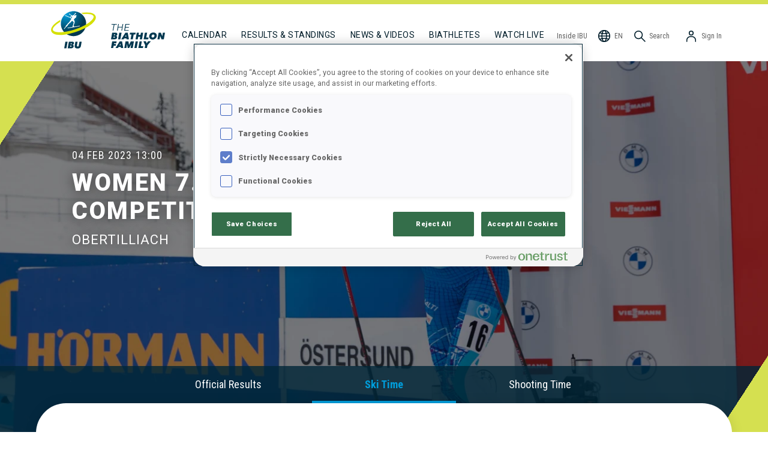

--- FILE ---
content_type: text/html; charset=utf-8
request_url: https://www.biathlonworld.com/results/BT2223SIBUCP06SWSPS/skiing
body_size: 28630
content:
<!DOCTYPE html><html lang="en"><head><meta charSet="utf-8"/><meta name="viewport" content="width=device-width, initial-scale=1"/><title>International Biathlon Union - Race results for Women 7.5 km Sprint at Biathlon competition area Obertilliach</title><meta property="og:site_name" content="International Biathlon Union - IBU"/><meta property="og:title" content="International Biathlon Union - Race results for Women 7.5 km Sprint at Biathlon competition area Obertilliach"/><meta property="og:url" content="https://www.biathlonworld.com/results/BT2223SIBUCP06SWSPS/skiing"/><meta property="og:image" content="https://assets.biathlonworld.com/v1635279521/static/banner.jpg"/><meta property="og:type" content="website"/><meta name="description" content="International Biathlon Union - Race results for Women 7.5 km Sprint at Biathlon competition area Obertilliach"/><meta property="og:description" content="International Biathlon Union - Race results for Women 7.5 km Sprint at Biathlon competition area Obertilliach"/><meta property="og:locale" content="en"/><meta name="twitter:card" content="app"/><meta name="twitter:site" content="@biathlonworld"/><meta name="twitter:creator" content="@biathlonworld"/><meta name="twitter:description" content="Never miss a shot again with the official app of the International Biathlon Union."/><meta name="twitter:app:country" content="AT"/><meta name="twitter:app:name:iphone" content="Official IBU App"/><meta name="twitter:app:id:iphone" content="1581415457"/><meta name="twitter:app:name:ipad" content="Official IBU App"/><meta name="twitter:app:id:ipad" content="1581415457"/><meta name="twitter:app:name:googleplay" content="Official IBU App"/><meta name="twitter:app:id:googleplay" content="at.ibu.app"/><link rel="canonical" href="https://www.biathlonworld.com/results/BT2223SIBUCP06SWSPS/skiing"/><link rel="alternate" hrefLang="en" href="https://www.biathlonworld.com/results/BT2223SIBUCP06SWSPS/skiing"/><link rel="alternate" hrefLang="de" href="https://www.biathlonworld.com/de/results/BT2223SIBUCP06SWSPS/skiing"/><link rel="alternate" hrefLang="ru" href="https://www.biathlonworld.com/ru/results/BT2223SIBUCP06SWSPS/skiing"/><link rel="alternate" hrefLang="fr" href="https://www.biathlonworld.com/fr/results/BT2223SIBUCP06SWSPS/skiing"/><link rel="alternate" hrefLang="cz" href="https://www.biathlonworld.com/cz/results/BT2223SIBUCP06SWSPS/skiing"/><link rel="alternate" hrefLang="it" href="https://www.biathlonworld.com/it/results/BT2223SIBUCP06SWSPS/skiing"/><link rel="alternate" hrefLang="x-default" href="https://www.biathlonworld.com/results/BT2223SIBUCP06SWSPS/skiing"/><link rel="preload" as="image" imagesrcset="https://assets.biathlonworld.com/image/upload/ar_3:1,b_black,c_fill,f_auto,g_center,o_50,q_auto,w_640/static/discipline/SW-SP 640w, https://assets.biathlonworld.com/image/upload/ar_3:1,b_black,c_fill,f_auto,g_center,o_50,q_auto,w_750/static/discipline/SW-SP 750w, https://assets.biathlonworld.com/image/upload/ar_3:1,b_black,c_fill,f_auto,g_center,o_50,q_auto,w_828/static/discipline/SW-SP 828w, https://assets.biathlonworld.com/image/upload/ar_3:1,b_black,c_fill,f_auto,g_center,o_50,q_auto,w_1080/static/discipline/SW-SP 1080w, https://assets.biathlonworld.com/image/upload/ar_3:1,b_black,c_fill,f_auto,g_center,o_50,q_auto,w_1200/static/discipline/SW-SP 1200w, https://assets.biathlonworld.com/image/upload/ar_3:1,b_black,c_fill,f_auto,g_center,o_50,q_auto,w_1920/static/discipline/SW-SP 1920w, https://assets.biathlonworld.com/image/upload/ar_3:1,b_black,c_fill,f_auto,g_center,o_50,q_auto,w_1920/static/discipline/SW-SP 2048w, https://assets.biathlonworld.com/image/upload/ar_3:1,b_black,c_fill,f_auto,g_center,o_50,q_auto,w_1920/static/discipline/SW-SP 3840w" imagesizes="100vw"/><meta name="next-head-count" content="31"/><meta name="charset" content="utf-8"/><meta http-equiv="Content-Type" content="text/html;charset=utf-8"/><meta http-equiv="X-UA-Compatible"/><link rel="apple-touch-icon" sizes="180x180" href="/apple-touch-icon.png"/><link rel="icon" type="image/png" sizes="32x32" href="/favicon-32x32.png"/><link rel="icon" type="image/png" sizes="16x16" href="/favicon-16x16.png"/><link rel="manifest" href="/site.webmanifest"/><link rel="mask-icon" href="/safari-pinned-tab.svg" color="#5bbad5"/><meta name="msapplication-TileColor" content="#da532c"/><meta name="theme-color" content="#ffffff"/><link rel="icon" href="/favicon.ico"/><link rel="preconnect" href="https://fonts.googleapis.com"/><link rel="preconnect" href="https://fonts.gstatic.com"/><link rel="preconnect" href="https://assets.biathlonworld.com"/><link rel="preconnect" href="https://graphql.contentful.com"/><script async="" src="https://securepubads.g.doubleclick.net/tag/js/gpt.js"></script><link rel="preconnect" href="https://fonts.gstatic.com" crossorigin /><script id="onetrust-opt-anon-wrapper" type="text/javascript" data-nscript="beforeInteractive">function OptanonWrapper() { }</script><link rel="preload" href="/_next/static/css/a362749d54c1c083.css" as="style"/><link rel="stylesheet" href="/_next/static/css/a362749d54c1c083.css" data-n-g=""/><noscript data-n-css=""></noscript><script defer="" nomodule="" src="/_next/static/chunks/polyfills-c67a75d1b6f99dc8.js"></script><script src="https://cdn.cookielaw.org/scripttemplates/otSDKStub.js" type="text/javascript" data-domain-script="018dd144-360d-7047-9acc-088c1c1b4fca" data-document-language="true" defer="" data-nscript="beforeInteractive"></script><script src="/_next/static/chunks/webpack-e1a4cec2c6080303.js" defer=""></script><script src="/_next/static/chunks/framework-f8115f7fae64930e.js" defer=""></script><script src="/_next/static/chunks/main-ad3b341986cfce25.js" defer=""></script><script src="/_next/static/chunks/pages/_app-8dad8be3bd22d72d.js" defer=""></script><script src="/_next/static/chunks/8100-cc135ff53606d25f.js" defer=""></script><script src="/_next/static/chunks/22534-99cddba00ecb20c6.js" defer=""></script><script src="/_next/static/chunks/87066-c74d3ccfac10669a.js" defer=""></script><script src="/_next/static/chunks/36579-6fa017d7bb4aac87.js" defer=""></script><script src="/_next/static/chunks/72595-a394ed803f55db66.js" defer=""></script><script src="/_next/static/chunks/70105-360bb269c42904e7.js" defer=""></script><script src="/_next/static/chunks/64242-40122a5fb553613a.js" defer=""></script><script src="/_next/static/chunks/37542-73d60c6a24588b36.js" defer=""></script><script src="/_next/static/chunks/78664-7b9cf424e5d6a8cb.js" defer=""></script><script src="/_next/static/chunks/16973-2a23b724cc2902b6.js" defer=""></script><script src="/_next/static/chunks/51685-4a11fc3d7f6a7ffb.js" defer=""></script><script src="/_next/static/chunks/35003-87889d795631d9e7.js" defer=""></script><script src="/_next/static/chunks/67365-0df1a2758413a28b.js" defer=""></script><script src="/_next/static/chunks/pages/results/%5BRaceId%5D/skiing-375d438c777f834f.js" defer=""></script><script src="/_next/static/build/_buildManifest.js" defer=""></script><script src="/_next/static/build/_ssgManifest.js" defer=""></script><style data-styled="" data-styled-version="5.3.11">h1,h2,h3{font-weight:normal;font-style:normal;}/*!sc*/
h1{font-family:Roboto,sans-serif;}/*!sc*/
h2,h3{font-family:'Roboto Condensed',sans-serif;}/*!sc*/
a{-webkit-text-decoration:none;text-decoration:none;color:inherit;}/*!sc*/
a:hover{-webkit-text-decoration:none;text-decoration:none;}/*!sc*/
html{box-sizing:border-box;}/*!sc*/
*,*:before,*:after{box-sizing:inherit;}/*!sc*/
body{margin:0;padding:0;font-size:1rem;line-height:1.2;box-sizing:border-box;font-family:Roboto,sans-serif;}/*!sc*/
button{font-family:Roboto,sans-serif;}/*!sc*/
:root{--amplify-primary-color:#023850;--amplify-primary-tint:#009CD9;--amplify-primary-shade:#e0573e;}/*!sc*/
amplify-authenticator{--container-align:top;--container-height:auto;}/*!sc*/
@media (max-width:478px){amplify-sign-in{--box-shadow:none;}}/*!sc*/
.no-scroll{overflow:hidden;}/*!sc*/
.recharts-cartesian-axis-tick-value{color:#5F5F5F;font-family:'Roboto Condensed';font-size:10px;font-weight:700;}/*!sc*/
.recharts-legend-item-text{color:#5F5F5F !important;font-size:14px;font-family:'Roboto Condensed';text-transform:uppercase;}/*!sc*/
@media (max-width:768px){.recharts-legend-item-text{font-size:10px;}}/*!sc*/
#ot-sdk-btn-floating{display:none !important;}/*!sc*/
#onetrust-consent-sdk #onetrust-banner-sdk,#onetrust-pc-sdk.otPcCenter{border-radius:20px !important;border-width:0 !important;}/*!sc*/
#onetrust-consent-sdk #onetrust-consent-sdk #onetrust-banner-sdk *:focus,#onetrust-consent-sdk #onetrust-banner-sdk:focus{outline-color:#002637 !important;}/*!sc*/
data-styled.g1[id="sc-global-hrEFRI1"]{content:"sc-global-hrEFRI1,"}/*!sc*/
.eqrQMq{color:#ffffff;font-family:Roboto;font-size:0.8125rem;font-weight:400;line-height:0.9375rem;text-transform:uppercase;display:-webkit-box;display:-webkit-flex;display:-ms-flexbox;display:flex;-webkit-align-items:center;-webkit-box-align:center;-ms-flex-align:center;align-items:center;-webkit-align-self:center;-ms-flex-item-align:center;align-self:center;border-radius:4.125rem;cursor:pointer;padding:0.875rem 1.6875rem;width:-webkit-max-content;width:-moz-max-content;width:max-content;padding:0.875rem 1.6875rem;border-style:none;background:linear-gradient( 360deg,#023850 -76.09%,#009CD9 78.26% );}/*!sc*/
data-styled.g2[id="BlueRoundButton-sc-i58xoo-0"]{content:"eqrQMq,"}/*!sc*/
.duxtvU{color:#001D2A;cursor:pointer;display:inline-block;}/*!sc*/
data-styled.g5[id="ItemStyles__BaseNavigationItem-sc-1ojj2r6-0"]{content:"duxtvU,"}/*!sc*/
.kBubf{cursor:pointer;display:inline-block;color:#001D2A;}/*!sc*/
.kBubf > span{margin-left:0.3rem;}/*!sc*/
data-styled.g6[id="ItemStyles__NonLinkItem-sc-1ojj2r6-1"]{content:"kBubf,"}/*!sc*/
.hByQqL{-webkit-box-flex:1;-webkit-flex-grow:1;-ms-flex-positive:1;flex-grow:1;}/*!sc*/
@media (max-width:1200px){.hByQqL{width:100%;border:1px solid #F4F4F4;margin:0.5rem 0;}}/*!sc*/
data-styled.g7[id="ItemStyles__NavSpacer-sc-1ojj2r6-2"]{content:"hByQqL,"}/*!sc*/
.kEMoTB{width:24px;height:24px;}/*!sc*/
data-styled.g8[id="ItemStyles__NavIcon-sc-1ojj2r6-3"]{content:"kEMoTB,"}/*!sc*/
.jplXRK{display:inline;overflow:hidden;white-space:nowrap;text-overflow:ellipsis;}/*!sc*/
@media (max-width:1200px){.jplXRK{display:none !important;}}/*!sc*/
data-styled.g9[id="ItemStyles__NavLabel-sc-1ojj2r6-4"]{content:"jplXRK,"}/*!sc*/
.iIXDFA{display:none;}/*!sc*/
@media (max-width:1200px){.iIXDFA{display:inline !important;}}/*!sc*/
data-styled.g10[id="ItemStyles__NavLabelShort-sc-1ojj2r6-5"]{content:"iIXDFA,"}/*!sc*/
.euXoAP{background-color:#ffffff;border-radius:0.9375rem;box-shadow:0px 3px 5px 0px rgba(0,0,0,0.15);color:#5F5F5F;display:-webkit-box;display:-webkit-flex;display:-ms-flexbox;display:flex;-webkit-flex-direction:column;-ms-flex-direction:column;flex-direction:column;font-family:'Roboto Condensed';font-size:0.875rem;list-style-type:none;outline:none;padding:1.5rem 0.75rem;position:absolute;top:4.5rem;right:0;-webkit-filter:drop-shadow(0px 2px 14px rgba(101,104,115,0.35));filter:drop-shadow(0px 2px 14px rgba(101,104,115,0.35));display:none;}/*!sc*/
@media (max-width:1200px){.euXoAP{top:3.5rem;}}/*!sc*/
data-styled.g11[id="ItemStyles__StyledDropdown-sc-1ojj2r6-6"]{content:"euXoAP,"}/*!sc*/
.kNqOTs{display:-webkit-box;display:-webkit-flex;display:-ms-flexbox;display:flex;-webkit-flex-direction:row;-ms-flex-direction:row;flex-direction:row;-webkit-align-items:center;-webkit-box-align:center;-ms-flex-align:center;align-items:center;background-color:inherit;border:none;color:#5F5F5F;cursor:pointer;font-family:'Roboto Condensed';font-size:0.75rem;font-weight:400;padding:2.5rem 0.75rem 1.85rem;white-space:nowrap;}/*!sc*/
@media (max-width:1200px){.kNqOTs{padding:1.25rem 0.75rem 0rem;}}/*!sc*/
.kNqOTs > span{display:inline;margin-left:0.3rem;}/*!sc*/
data-styled.g12[id="ItemStyles__StyledButton-sc-1ojj2r6-7"]{content:"kNqOTs,"}/*!sc*/
.fgFSMw{display:-webkit-box;display:-webkit-flex;display:-ms-flexbox;display:flex;-webkit-align-items:flex-end;-webkit-box-align:flex-end;-ms-flex-align:flex-end;align-items:flex-end;margin-left:0rem;margin-right:1rem;margin-bottom:0rem;margin-top:0rem;}/*!sc*/
@media (max-width:1200px){.fgFSMw{display:none;}}/*!sc*/
data-styled.g13[id="Logo__Wide-sc-tuxfyn-0"]{content:"fgFSMw,"}/*!sc*/
.lpqOBM{display:block;margin:0rem 1.25rem 0.625rem 0rem;}/*!sc*/
data-styled.g14[id="Logo__LogoWide-sc-tuxfyn-1"]{content:"lpqOBM,"}/*!sc*/
.hOogwX{display:block;margin-bottom:1.375rem;}/*!sc*/
data-styled.g15[id="Logo__FamilyIcon-sc-tuxfyn-2"]{content:"hOogwX,"}/*!sc*/
.cFlSZt{display:none;position:absolute;top:0.5rem;left:50%;-webkit-transform:translateX(-50%);-ms-transform:translateX(-50%);transform:translateX(-50%);}/*!sc*/
.cFlSZt > img{display:block;}/*!sc*/
@media (max-width:1200px){.cFlSZt{display:block;}}/*!sc*/
data-styled.g16[id="Logo__Narrow-sc-tuxfyn-3"]{content:"cFlSZt,"}/*!sc*/
.gfZYbO{display:none;cursor:pointer;}/*!sc*/
@media (max-width:1200px){.gfZYbO{display:-webkit-box;display:-webkit-flex;display:-ms-flexbox;display:flex;-webkit-align-items:center;-webkit-box-align:center;-ms-flex-align:center;align-items:center;padding:1.25rem 0 0;}}/*!sc*/
data-styled.g17[id="Hamburger__Styled-sc-1gm2vvg-0"]{content:"gfZYbO,"}/*!sc*/
.llUqmt{font-size:0.875rem;font-weight:400;line-height:1.75rem;-webkit-letter-spacing:0.5px;-moz-letter-spacing:0.5px;-ms-letter-spacing:0.5px;letter-spacing:0.5px;text-transform:uppercase;padding:2.25rem 0.75rem 1.75rem;white-space:nowrap;}/*!sc*/
@media (max-width:1200px){.llUqmt{padding:0.625rem 1rem;}}/*!sc*/
.llUqmt:hover{border-bottom:solid 0.375rem #B5B5B5;padding-bottom:0.875rem;}/*!sc*/
@media (max-width:1200px){.llUqmt:hover{padding-bottom:0.25rem;}}/*!sc*/
@media (max-width:1200px){.llUqmt{padding-bottom:10px;}}/*!sc*/
.SfQEP{font-size:0.875rem;font-weight:400;line-height:1.75rem;-webkit-letter-spacing:0.5px;-moz-letter-spacing:0.5px;-ms-letter-spacing:0.5px;letter-spacing:0.5px;text-transform:uppercase;padding:2.25rem 0.75rem 1.75rem;white-space:nowrap;border-bottom:solid 0.375rem #001D2A !important;padding-bottom:0.625rem;}/*!sc*/
@media (max-width:1200px){.SfQEP{padding:0.625rem 1rem;}}/*!sc*/
.SfQEP:hover{border-bottom:solid 0.375rem #B5B5B5;padding-bottom:0.875rem;}/*!sc*/
@media (max-width:1200px){.SfQEP:hover{padding-bottom:0.25rem;}}/*!sc*/
@media (max-width:1200px){.SfQEP{padding-bottom:0.25rem;}}/*!sc*/
data-styled.g18[id="NavigationItem__StyledNavigationItem-sc-g87jlq-0"]{content:"llUqmt,SfQEP,"}/*!sc*/
.fMYosX{-webkit-align-items:center;-webkit-box-align:center;-ms-flex-align:center;align-items:center;display:-webkit-box;display:-webkit-flex;display:-ms-flexbox;display:flex;-webkit-flex-direction:row;-ms-flex-direction:row;flex-direction:row;font-family:'Roboto Condensed';font-size:0.75rem;font-weight:400;padding:2.5rem 0.25rem 1.85rem;white-space:nowrap;color:#5F5F5F;}/*!sc*/
.fMYosX > span{margin-left:0.3rem;}/*!sc*/
@media (max-width:1200px){.fMYosX{-webkit-align-items:flex-end;-webkit-box-align:flex-end;-ms-flex-align:flex-end;align-items:flex-end;padding:1.5rem 0.25rem 0rem;}}/*!sc*/
data-styled.g19[id="NavigationItemRight__Styled-sc-1pbamt9-0"]{content:"fMYosX,"}/*!sc*/
.dtqYJC{font-size:0.875rem;font-weight:400;line-height:1.75rem;-webkit-letter-spacing:0.5px;-moz-letter-spacing:0.5px;-ms-letter-spacing:0.5px;letter-spacing:0.5px;text-transform:uppercase;padding:2.25rem 0.75rem 1.75rem;color:#009CD9;}/*!sc*/
@media (max-width:1200px){.dtqYJC{padding:0.825rem 0;}}/*!sc*/
.cogphD{font-size:0.875rem;font-weight:400;line-height:1.75rem;-webkit-letter-spacing:0.5px;-moz-letter-spacing:0.5px;-ms-letter-spacing:0.5px;letter-spacing:0.5px;text-transform:uppercase;padding:2.25rem 0.75rem 1.75rem;color:#001D2A;}/*!sc*/
@media (max-width:1200px){.cogphD{padding:0.825rem 0;}}/*!sc*/
data-styled.g20[id="DropdownItem__Styled-sc-1a6iovv-0"]{content:"dtqYJC,cogphD,"}/*!sc*/
.lhnytc{white-space:nowrap;line-height:1.75rem;font-size:0.875rem;padding:0.825rem 0;color:#001D2A;}/*!sc*/
@media (min-width:1201px){.lhnytc{padding-bottom:2.5rem;}}/*!sc*/
data-styled.g21[id="DropdownItemBottom__Styled-sc-xt7ypz-0"]{content:"lhnytc,"}/*!sc*/
.bCFvPu{position:relative;z-index:8;}/*!sc*/
@media (max-width:1200px){.bCFvPu{display:none;}}/*!sc*/
data-styled.g22[id="LanguageSelector__Wide-sc-17x41ep-0"]{content:"bCFvPu,"}/*!sc*/
.llywCp{display:none;}/*!sc*/
@media (max-width:1200px){.llywCp{display:block;}}/*!sc*/
data-styled.g23[id="LanguageSelector__Narrow-sc-17x41ep-1"]{content:"llywCp,"}/*!sc*/
.gQKUxg{display:-webkit-box;display:-webkit-flex;display:-ms-flexbox;display:flex;-webkit-box-pack:start;-webkit-justify-content:flex-start;-ms-flex-pack:start;justify-content:flex-start;-webkit-align-items:center;-webkit-box-align:center;-ms-flex-align:center;align-items:center;border:none;background:transparent;width:100%;margin:0;padding:0.825rem 0;line-height:1.75rem;font-size:0.875rem;cursor:pointer;}/*!sc*/
data-styled.g24[id="LanguageSelector__ButtonNarrow-sc-17x41ep-2"]{content:"gQKUxg,"}/*!sc*/
.gsXoMM{display:block;margin-right:0.5rem;}/*!sc*/
data-styled.g25[id="LanguageSelector__Icon-sc-17x41ep-3"]{content:"gsXoMM,"}/*!sc*/
.gchAPI{display:-webkit-box;display:-webkit-flex;display:-ms-flexbox;display:flex;-webkit-flex-flow:column;-ms-flex-flow:column;flex-flow:column;position:absolute;top:0;left:0;width:100%;height:calc(100% - 1rem);padding:1rem 1rem 0rem;background-color:#ffffff;-webkit-transition:150ms ease-in;transition:150ms ease-in;-webkit-transform:translateX(100%);-ms-transform:translateX(100%);transform:translateX(100%);}/*!sc*/
data-styled.g26[id="LanguageSelector__Items-sc-17x41ep-4"]{content:"gchAPI,"}/*!sc*/
.Zkbii{-webkit-align-items:center;-webkit-box-align:center;-ms-flex-align:center;align-items:center;display:-webkit-box;display:-webkit-flex;display:-ms-flexbox;display:flex;padding:1rem 3rem;width:100%;white-space:nowrap;padding-left:0rem;color:#009CD9;}/*!sc*/
.Zkbii:hover{cursor:pointer;}/*!sc*/
.dcRQmw{-webkit-align-items:center;-webkit-box-align:center;-ms-flex-align:center;align-items:center;display:-webkit-box;display:-webkit-flex;display:-ms-flexbox;display:flex;padding:1rem 3rem;width:100%;white-space:nowrap;}/*!sc*/
.dcRQmw:hover{cursor:pointer;}/*!sc*/
data-styled.g27[id="LanguageSelector__StyledItem-sc-17x41ep-5"]{content:"Zkbii,dcRQmw,"}/*!sc*/
.eJOGpp{margin:0rem 0.75rem;}/*!sc*/
data-styled.g28[id="LanguageSelector__Selected-sc-17x41ep-6"]{content:"eJOGpp,"}/*!sc*/
.hKOmW{display:-webkit-box;display:-webkit-flex;display:-ms-flexbox;display:flex;position:absolute;visibility:hidden;-webkit-flex-flow:column;-ms-flex-flow:column;flex-flow:column;z-index:4;background-color:#ffffff;width:100%;box-shadow:0px 3px 4px rgba(0,0,0,0.35);-webkit-transform:scaleY(0);-ms-transform:scaleY(0);transform:scaleY(0);-webkit-transform-origin:top;-ms-transform-origin:top;transform-origin:top;-webkit-transition:150ms ease-in;transition:150ms ease-in;}/*!sc*/
data-styled.g29[id="BaseMenuDropdown-sc-skd0ma-0"]{content:"hKOmW,"}/*!sc*/
.IoQCL{cursor:pointer;padding:20px;font-family:Roboto;font-size:14px;}/*!sc*/
.IoQCL img{-webkit-filter:invert(100%) saturate(0);filter:invert(100%) saturate(0);vertical-align:middle;margin-right:20px;}/*!sc*/
data-styled.g30[id="LinkContent-sc-12j1h5m-0"]{content:"IoQCL,"}/*!sc*/
.ietfcV{text-transform:uppercase;}/*!sc*/
data-styled.g31[id="LinkContent__LinkContentMain-sc-12j1h5m-1"]{content:"ietfcV,"}/*!sc*/
.jVAKfp{-webkit-align-items:center;-webkit-box-align:center;-ms-flex-align:center;align-items:center;display:-webkit-box;display:-webkit-flex;display:-ms-flexbox;display:flex;-webkit-flex-flow:row;-ms-flex-flow:row;flex-flow:row;margin-left:0rem;}/*!sc*/
.jVAKfp > * + *{margin-left:0.5rem;}/*!sc*/
@media (max-width:1200px){.jVAKfp{-webkit-order:1;-ms-flex-order:1;order:1;}.jVAKfp > a > span{display:none;}}/*!sc*/
data-styled.g32[id="StickyItemsRight-sc-13mb9hz-0"]{content:"jVAKfp,"}/*!sc*/
.iWwQvu{position:relative;z-index:1;width:100%;min-height:600px;display:-webkit-box;display:-webkit-flex;display:-ms-flexbox;display:flex;-webkit-flex-direction:column;-ms-flex-direction:column;flex-direction:column;padding:3rem 3rem 3rem 3rem;border-radius:50px;background-color:#ffffff;box-shadow:0 0 20px rgba(0,0,0,0.1);}/*!sc*/
.iWwQvu > * + *{margin-top:1rem;}/*!sc*/
@media (max-width:768px){.iWwQvu{border-radius:2rem;padding:1.5rem 1rem;}}/*!sc*/
data-styled.g41[id="CardFrame-sc-zgbjpz-0"]{content:"iWwQvu,"}/*!sc*/
.kozROk{background-color:rgba(0,38,55,0.8);display:-webkit-box;display:-webkit-flex;display:-ms-flexbox;display:flex;-webkit-flex-direction:row;-ms-flex-direction:row;flex-direction:row;height:100%;width:100%;-webkit-box-pack:center;-webkit-justify-content:center;-ms-flex-pack:center;justify-content:center;}/*!sc*/
data-styled.g42[id="HeroStyles__HeroTabs-sc-4wbi4p-0"]{content:"kozROk,"}/*!sc*/
.cvESxo{cursor:pointer;font-family:'Roboto Condensed';font-size:1.125rem;padding:0.625rem 1.25rem;margin:0.625rem;text-align:center;text-transform:capitalize;width:15rem;height:52px;color:#ffffff;}/*!sc*/
@media (max-width:576px ){.cvESxo{font-size:1rem;padding:0.625rem 0.875rem;margin:0.625rem 0.5rem;}}/*!sc*/
.dFjMZX{cursor:pointer;font-family:'Roboto Condensed';font-size:1.125rem;padding:0.625rem 1.25rem;margin:0.625rem;text-align:center;text-transform:capitalize;width:15rem;height:52px;color:#009CD9;border-bottom:solid 4px #009CD9;font-weight:bold;}/*!sc*/
@media (max-width:576px ){.dFjMZX{font-size:1rem;padding:0.625rem 0.875rem;margin:0.625rem 0.5rem;}}/*!sc*/
data-styled.g43[id="HeroStyles__HeroTab-sc-4wbi4p-1"]{content:"cvESxo,dFjMZX,"}/*!sc*/
.iExqdK{font-family:Roboto;font-weight:700;font-size:2.5rem;line-height:47px;-webkit-letter-spacing:2.5px;-moz-letter-spacing:2.5px;-ms-letter-spacing:2.5px;letter-spacing:2.5px;color:#ffffff;text-transform:uppercase;text-shadow:0px 0px 20px rgba(0,0,0,0.5);}/*!sc*/
@media (max-width:576px){.iExqdK{font-size:1.875rem;line-height:35px;}}/*!sc*/
data-styled.g46[id="HeroStyles__HeroTitle-sc-4wbi4p-4"]{content:"iExqdK,"}/*!sc*/
.bLKMAo{margin:12px 0 0;max-width:60vw;}/*!sc*/
@media (max-width:768px){.bLKMAo{max-width:100vw;}}/*!sc*/
data-styled.g48[id="HeroStyles__CompetitionName-sc-4wbi4p-6"]{content:"bLKMAo,"}/*!sc*/
.iyACKG{color:white;font-family:'Roboto Condensed';font-size:18px;line-height:21px;-webkit-letter-spacing:1px;-moz-letter-spacing:1px;-ms-letter-spacing:1px;letter-spacing:1px;text-shadow:0px 0px 5px rgba(0,0,0,0.5);text-transform:uppercase;}/*!sc*/
data-styled.g49[id="HeroStyles__CompetitionStartDate-sc-4wbi4p-7"]{content:"iyACKG,"}/*!sc*/
.iOpfej{margin-left:6px;}/*!sc*/
data-styled.g50[id="HeroStyles__CompetitionStartTime-sc-4wbi4p-8"]{content:"iOpfej,"}/*!sc*/
.cftkqH{color:white;font-family:Roboto;font-size:22px;line-height:26px;-webkit-letter-spacing:1px;-moz-letter-spacing:1px;-ms-letter-spacing:1px;letter-spacing:1px;margin:12px 0 0;text-shadow:0px 0px 20px rgba(0,0,0,0.5);text-transform:uppercase;}/*!sc*/
@media (max-width:768px){.cftkqH{font-size:14px;line-height:23px;}}/*!sc*/
data-styled.g51[id="HeroStyles__CompetitionVenue-sc-4wbi4p-9"]{content:"cftkqH,"}/*!sc*/
.bRWQho{color:#ffffff;background-color:#8C8C8C;position:relative;width:100%;display:block;-webkit-align-items:center;-webkit-box-align:center;-ms-flex-align:center;align-items:center;-webkit-box-pack:center;-webkit-justify-content:center;-ms-flex-pack:center;justify-content:center;overflow:hidden;}/*!sc*/
@media (min-width:768px){.bRWQho{min-height:280px;}}/*!sc*/
data-styled.g53[id="HeroComponent__Styled-sc-1xynrvn-0"]{content:"bRWQho,"}/*!sc*/
.djpgtW{height:100%;position:absolute;width:100%;z-index:1;pointer-events:none;}/*!sc*/
@media (min-width:768px){.djpgtW{background:linear-gradient( 123deg,#D5E050 50%,transparent 50% ) top left no-repeat,linear-gradient( 123deg,transparent 50%,#D5E050 50%,#D5E050 0 ) bottom right no-repeat;background-size:90px 140px,90px 140px;}}/*!sc*/
data-styled.g54[id="HeroComponent__CornerDecoration-sc-1xynrvn-1"]{content:"djpgtW,"}/*!sc*/
.jCfBGs{color:#ffffff;max-width:1600px;margin:0 auto;width:100%;padding:1.75rem 60px 80px 60px;position:relative;top:0;}/*!sc*/
@media (max-width:768px){.jCfBGs{padding:1rem 15px 80px;}}/*!sc*/
data-styled.g55[id="HeroComponent__InnerContainer-sc-1xynrvn-2"]{content:"jCfBGs,"}/*!sc*/
.WbGsn{position:relative;bottom:0px;height:122px;left:0;width:100%;}/*!sc*/
@media (max-width:768px){.WbGsn{height:102px;}}/*!sc*/
data-styled.g56[id="HeroComponent__TabSelectorContainer-sc-1xynrvn-3"]{content:"WbGsn,"}/*!sc*/
@media (max-width:992px){.fsByML{padding-left:0;}.fsByML:hover{border-bottom:none;padding-bottom:10px;}}/*!sc*/
data-styled.g60[id="WatchLiveLink__StyledWatchLiveLink-sc-1pt6ft1-0"]{content:"fsByML,"}/*!sc*/
.hAWTfO{display:-webkit-box;display:-webkit-flex;display:-ms-flexbox;display:flex;-webkit-flex-flow:row;-ms-flex-flow:row;flex-flow:row;width:100%;}/*!sc*/
.hAWTfO a:first-child{margin-left:0;}/*!sc*/
@media (max-width:1200px){.hAWTfO{padding-top:0.375rem;-webkit-box-pack:space-evenly;-webkit-justify-content:space-evenly;-ms-flex-pack:space-evenly;justify-content:space-evenly;-webkit-order:3;-ms-flex-order:3;order:3;}.hAWTfO a:nth-child(1n + 4){display:none;}.hAWTfO > div{display:none;}}/*!sc*/
data-styled.g61[id="CollapsibleItems__StickyItems-sc-1lrn8y3-0"]{content:"hAWTfO,"}/*!sc*/
.fquNSn{overflow:hidden;left:0;top:4.5rem;border-radius:0rem 0rem 1rem 1rem;padding:1rem 1.25rem 1rem;display:none;}/*!sc*/
@media (max-width:1200px){.fquNSn{display:-webkit-box;display:-webkit-flex;display:-ms-flexbox;display:flex;}}/*!sc*/
data-styled.g62[id="CollapsibleItems__Dropdown-sc-1lrn8y3-1"]{content:"fquNSn,"}/*!sc*/
.gJxfIs{position:relative;z-index:8;}/*!sc*/
data-styled.g63[id="UserNavigationDropdown__StyledMenu-sc-m230rv-0"]{content:"gJxfIs,"}/*!sc*/
.cmOOvJ{display:-webkit-box;display:-webkit-flex;display:-ms-flexbox;display:flex;-webkit-flex-direction:row;-ms-flex-direction:row;flex-direction:row;margin:0;white-space:nowrap;}/*!sc*/
.cmOOvJ > *{padding:1rem 3rem;width:100%;}/*!sc*/
.cmOOvJ:hover{background-color:#009CD9;color:#ffffff;cursor:pointer;}/*!sc*/
data-styled.g64[id="UserNavigationDropdown__StyledItem-sc-m230rv-1"]{content:"cmOOvJ,"}/*!sc*/
.jEOrOt{border-top:7px solid #D5E050;}/*!sc*/
@media (max-width:1200px){.jEOrOt{border-top:none;}}/*!sc*/
data-styled.g65[id="Navigation__NavContainer-sc-1okq1aj-0"]{content:"jEOrOt,"}/*!sc*/
.tDXap{-webkit-align-items:flex-end;-webkit-box-align:flex-end;-ms-flex-align:flex-end;align-items:flex-end;display:-webkit-box;display:-webkit-flex;display:-ms-flexbox;display:flex;margin:0 auto;max-width:1600px;padding:0px 80px 0 80px;position:relative;}/*!sc*/
@media (max-width:1200px){.tDXap{-webkit-align-items:center;-webkit-box-align:center;-ms-flex-align:center;align-items:center;-webkit-flex-flow:row wrap;-ms-flex-flow:row wrap;flex-flow:row wrap;-webkit-box-pack:justify;-webkit-justify-content:space-between;-ms-flex-pack:justify;justify-content:space-between;padding:0 20px 0;padding-bottom:0;}}/*!sc*/
data-styled.g66[id="Navigation__Nav-sc-1okq1aj-1"]{content:"tDXap,"}/*!sc*/
.iEhykp{width:100%;background-color:#002637;color:white;}/*!sc*/
data-styled.g67[id="Footer__Styled-sc-1cwzgr1-0"]{content:"iEhykp,"}/*!sc*/
.iZJNUW{display:-webkit-box;display:-webkit-flex;display:-ms-flexbox;display:flex;-webkit-flex-direction:row;-ms-flex-direction:row;flex-direction:row;padding:3rem 0 0 20px;max-width:1600px;}/*!sc*/
@media (max-width:992px){.iZJNUW{-webkit-flex-direction:column;-ms-flex-direction:column;flex-direction:column;-webkit-align-items:center;-webkit-box-align:center;-ms-flex-align:center;align-items:center;}}/*!sc*/
data-styled.g68[id="Footer__Top-sc-1cwzgr1-1"]{content:"iZJNUW,"}/*!sc*/
.hdZfiX{width:85px;height:85px;-webkit-flex-shrink:0;-ms-flex-negative:0;flex-shrink:0;margin-right:40px;margin-bottom:40px;}/*!sc*/
data-styled.g69[id="Footer__Logo-sc-1cwzgr1-2"]{content:"hdZfiX,"}/*!sc*/
.doYprv{max-width:1600px;min-height:200px;margin:0 auto;}/*!sc*/
@media (min-width:992px){.doYprv{padding:0 100px 20px 100px;}}/*!sc*/
data-styled.g70[id="Footer__Body-sc-1cwzgr1-3"]{content:"doYprv,"}/*!sc*/
.eZUiCW{position:relative;margin-bottom:40px;display:-webkit-box;display:-webkit-flex;display:-ms-flexbox;display:flex;-webkit-align-items:center;-webkit-box-align:center;-ms-flex-align:center;align-items:center;}/*!sc*/
@media (min-width:992px){.eZUiCW{margin-left:12vw;}}/*!sc*/
data-styled.g71[id="Footer__NewsLetterSignupContainer-sc-1cwzgr1-4"]{content:"eZUiCW,"}/*!sc*/
.lonuoQ{color:#009CD9;font-family:'Roboto Condensed';font-style:italic;font-size:18px;margin-right:2rem;}/*!sc*/
data-styled.g72[id="Footer__NewsLetterSignupLabel-sc-1cwzgr1-5"]{content:"lonuoQ,"}/*!sc*/
@media (min-width:992px){.fYjfvI{background-color:#023850;}}/*!sc*/
data-styled.g73[id="Footer__AppDownloadContainer-sc-1cwzgr1-6"]{content:"fYjfvI,"}/*!sc*/
.jzHjjM{display:-webkit-box;display:-webkit-flex;display:-ms-flexbox;display:flex;-webkit-flex-direction:row;-ms-flex-direction:row;flex-direction:row;-webkit-align-items:center;-webkit-box-align:center;-ms-flex-align:center;align-items:center;max-width:1600px;margin:0 auto;padding:1rem 100px 1rem 100px;}/*!sc*/
@media (max-width:992px){.jzHjjM{-webkit-flex-wrap:wrap;-ms-flex-wrap:wrap;flex-wrap:wrap;-webkit-box-pack:center;-webkit-justify-content:center;-ms-flex-pack:center;justify-content:center;padding:1rem 0 2rem;}}/*!sc*/
data-styled.g74[id="Footer__AppDownloadContainerInner-sc-1cwzgr1-7"]{content:"jzHjjM,"}/*!sc*/
.hslYJy{font-family:Roboto;font-size:18px;line-height:28px;font-weight:900;text-transform:uppercase;color:#009CD9;margin:0 0 1.5rem 0;-webkit-flex-basis:100%;-ms-flex-preferred-size:100%;flex-basis:100%;text-align:center;}/*!sc*/
@media (min-width:992px){.hslYJy{margin:1rem auto 1rem 0;-webkit-flex-basis:auto;-ms-flex-preferred-size:auto;flex-basis:auto;}}/*!sc*/
data-styled.g75[id="Footer__GetTheApp-sc-1cwzgr1-8"]{content:"hslYJy,"}/*!sc*/
.endkdQ{margin-left:2rem;}/*!sc*/
@media (max-width:992px){.endkdQ{margin-left:0.5rem;}.endkdQ img{width:157px;height:45px;}}/*!sc*/
data-styled.g76[id="Footer__DownloadLink-sc-1cwzgr1-9"]{content:"endkdQ,"}/*!sc*/
.irIYfw{display:-webkit-box;display:-webkit-flex;display:-ms-flexbox;display:flex;padding:1.5rem 0;}/*!sc*/
.irIYfw > * + *{margin-left:1.25rem;}/*!sc*/
data-styled.g77[id="Footer__LinkGroup-sc-1cwzgr1-10"]{content:"irIYfw,"}/*!sc*/
.iMvjTX{font-family:Roboto;color:#ffffff;opacity:50%;text-transform:uppercase;font-size:14px;font-weight:500;line-height:28px;-webkit-letter-spacing:1.09px;-moz-letter-spacing:1.09px;-ms-letter-spacing:1.09px;letter-spacing:1.09px;}/*!sc*/
data-styled.g78[id="Footer__SocialLinkHeader-sc-1cwzgr1-11"]{content:"iMvjTX,"}/*!sc*/
.lgwpxb{width:2.5rem;height:2.5rem;font-size:0.75rem;}/*!sc*/
data-styled.g79[id="Footer__SocialLink-sc-1cwzgr1-12"]{content:"lgwpxb,"}/*!sc*/
.jIisax{display:-webkit-box;display:-webkit-flex;display:-ms-flexbox;display:flex;-webkit-flex-direction:column;-ms-flex-direction:column;flex-direction:column;-webkit-align-items:flex-start;-webkit-box-align:flex-start;-ms-flex-align:flex-start;align-items:flex-start;}/*!sc*/
@media (max-width:992px){.jIisax{text-align:center;-webkit-align-items:center;-webkit-box-align:center;-ms-flex-align:center;align-items:center;margin-bottom:1rem;}.jIisax:nth-child(4){display:none;}}/*!sc*/
data-styled.g80[id="Footer__Column-sc-1cwzgr1-13"]{content:"jIisax,"}/*!sc*/
.jFrEss{display:grid;grid-template-columns:1fr;}/*!sc*/
@media (min-width:992px){.jFrEss{grid-template-columns:repeat(4,1fr);margin-bottom:2rem;}}/*!sc*/
data-styled.g81[id="Footer__Columns-sc-1cwzgr1-14"]{content:"jFrEss,"}/*!sc*/
.gjywvN{margin:0 auto;padding:2rem 0 1.5rem;background-color:#001D2A;font-family:Roboto;text-transform:uppercase;color:#8C8C8C;text-align:center;font-size:14px;}/*!sc*/
.gjywvN > a{line-height:48px;padding-top:16px;padding-bottom:16px;padding-right:5px;padding-left:5px;white-space:nowrap;}/*!sc*/
.gjywvN a:hover{color:white;}/*!sc*/
data-styled.g82[id="Footer__Copyright-sc-1cwzgr1-15"]{content:"gjywvN,"}/*!sc*/
.beqTIE{margin:0 auto !important;background-color:#001D2A !important;font-family:Roboto !important;text-transform:uppercase !important;color:#8C8C8C !important;text-align:center !important;font-size:14px !important;border:none !important;padding-top:16px !important;padding-bottom:16px !important;padding-right:5px !important;padding-left:5px !important;cursor:pointer !important;}/*!sc*/
.beqTIE:hover{color:white !important;}/*!sc*/
data-styled.g83[id="Footer__StyledOneTrustSDKButton-sc-1cwzgr1-16"]{content:"beqTIE,"}/*!sc*/
.kHpVdw{background-color:#F5F5F5;}/*!sc*/
data-styled.g84[id="Page__Body-sc-z9rohv-0"]{content:"kHpVdw,"}/*!sc*/
.begmyF{background-color:#ffffff;}/*!sc*/
data-styled.g85[id="Page__Header-sc-z9rohv-1"]{content:"begmyF,"}/*!sc*/
.cbZdxu{margin-top:-100px;padding:40px 60px 100px 60px;}/*!sc*/
@media (max-width:768px){.cbZdxu{margin-top:-40px;padding:0 0 30px 0;}}/*!sc*/
data-styled.g87[id="Page__Main-sc-z9rohv-3"]{content:"cbZdxu,"}/*!sc*/
.eowWiY{max-width:1600px;margin:0 auto;}/*!sc*/
@media (max-width:768px){.eowWiY{margin-top:0;}}/*!sc*/
data-styled.g88[id="Page__PageInnerContent-sc-z9rohv-4"]{content:"eowWiY,"}/*!sc*/
.hDmPYZ{display:-webkit-inline-box;display:-webkit-inline-flex;display:-ms-inline-flexbox;display:inline-flex;box-sizing:content-box;width:20px;height:12px;border-radius:1px;background-color:#F4F4F4;font-size:0.75rem;-webkit-undefined;-ms-flex-undefined;undefined;}/*!sc*/
.hDmPYZ img{border-radius:1px;}/*!sc*/
data-styled.g100[id="Flags__StyledFlag-sc-jdzdtd-0"]{content:"hDmPYZ,"}/*!sc*/
.dRrRUb{display:-webkit-box;display:-webkit-flex;display:-ms-flexbox;display:flex;-webkit-flex-direction:row;-ms-flex-direction:row;flex-direction:row;-webkit-align-items:center;-webkit-box-align:center;-ms-flex-align:center;align-items:center;background-color:rgba(0,0,0,0);border:1px solid #009CD9;border-radius:66px;color:#009CD9;cursor:pointer;font-family:'Roboto Condensed';font-size:13px;font-weight:400;-webkit-box-pack:center;-webkit-justify-content:center;-ms-flex-pack:center;justify-content:center;justify-self:flex-end;line-height:15px;padding:6px 13px 6px 6px;text-align:center;text-transform:uppercase;width:7rem;}/*!sc*/
data-styled.g125[id="AthleteFollowButton__Follow-sc-1asl30s-0"]{content:"dRrRUb,"}/*!sc*/
.hVUHVn{margin-right:8px;}/*!sc*/
data-styled.g127[id="AthleteFollowButton__FollowIcon-sc-1asl30s-2"]{content:"hVUHVn,"}/*!sc*/
.bfbwiH{display:inherit;position:relative;}/*!sc*/
.bfbwiH img{border-radius:60px;}/*!sc*/
data-styled.g131[id="AthletePortrait__StyledPortrait-sc-1m308pl-0"]{content:"bfbwiH,"}/*!sc*/
.kySGtg{margin:0 0 2rem;color:#001D2A;text-transform:uppercase;display:grid;grid-template-columns:repeat(1,1fr);grid-row-gap:3rem;grid-column-gap:2.75rem;grid-template-areas:"grid1 grid2";}/*!sc*/
@media (max-width:576px){.kySGtg{grid-template-columns:1fr;grid-template-areas:"grid2" "grid1";grid-row-gap:1rem;}}/*!sc*/
data-styled.g134[id="CardSectionHeader__TitleContainer-sc-bbwk91-0"]{content:"kySGtg,"}/*!sc*/
.hJPTtu{display:-webkit-box;display:-webkit-flex;display:-ms-flexbox;display:flex;-webkit-align-items:center;-webkit-box-align:center;-ms-flex-align:center;align-items:center;font-family:'Roboto Condensed';font-size:25px;line-height:29px;font-weight:400;color:#001D2A;text-transform:uppercase;}/*!sc*/
@media (max-width:576px){.hJPTtu{font-size:20px;}}/*!sc*/
data-styled.g135[id="CardSectionHeader__TitleSectionBase-sc-bbwk91-1"]{content:"hJPTtu,"}/*!sc*/
.eOjeuk{-webkit-box-pack:start;-webkit-justify-content:flex-start;-ms-flex-pack:start;justify-content:flex-start;grid-area:grid1;}/*!sc*/
data-styled.g136[id="CardSectionHeader__TitleLeft-sc-bbwk91-2"]{content:"eOjeuk,"}/*!sc*/
.hcrjgn{margin-right:1rem;}/*!sc*/
@media (max-width:576px){.hcrjgn{height:2.125rem;width:2.125rem;margin-right:1rem;}}/*!sc*/
data-styled.g139[id="CardSectionHeader__Icon-sc-bbwk91-5"]{content:"hcrjgn,"}/*!sc*/
.eBEHjc{display:-webkit-box;display:-webkit-flex;display:-ms-flexbox;display:flex;-webkit-box-pack:justify;-webkit-justify-content:space-between;-ms-flex-pack:justify;justify-content:space-between;-webkit-align-items:center;-webkit-box-align:center;-ms-flex-align:center;align-items:center;min-height:400px;}/*!sc*/
@media (max-width:992px){.eBEHjc{display:block;min-height:auto;}}/*!sc*/
data-styled.g287[id="styles__CompetitionHeroContent-sc-ke7yf3-0"]{content:"eBEHjc,"}/*!sc*/
.bqzHfY{-webkit-box-pack:start;-webkit-justify-content:flex-start;-ms-flex-pack:start;justify-content:flex-start;margin:0px 100px 0 60px;-webkit-flex:1;-ms-flex:1;flex:1;}/*!sc*/
@media (max-width:768px){.bqzHfY{margin:30px 0 0 20px;}}/*!sc*/
data-styled.g288[id="styles__CompetitionHeroMainContent-sc-ke7yf3-1"]{content:"bqzHfY,"}/*!sc*/
.gzpIni{max-width:430px;-webkit-flex:1;-ms-flex:1;flex:1;margin-bottom:20px;}/*!sc*/
@media (max-width:992px){.gzpIni{margin:30px auto 0;}}/*!sc*/
data-styled.g289[id="styles__CompetitionHeroSideContent-sc-ke7yf3-2"]{content:"gzpIni,"}/*!sc*/
.cAMqsm{list-style-type:none;margin:0 0 2rem 0;padding:0;}/*!sc*/
data-styled.g290[id="AthleteList-sc-1j0b7t6-0"]{content:"cAMqsm,"}/*!sc*/
.cReQXe{display:-webkit-box;display:-webkit-flex;display:-ms-flexbox;display:flex;-webkit-box-flex:1;-webkit-flex-grow:1;-ms-flex-positive:1;flex-grow:1;overflow:hidden;white-space:nowrap;text-overflow:ellipsis;font-size:1.125rem;}/*!sc*/
.cReQXe > *{margin-right:0.25rem;}/*!sc*/
@media (max-width:576px){.cReQXe{display:none;}}/*!sc*/
data-styled.g292[id="AthleteListItem__AthleteNameWideStyle-sc-1upta9e-0"]{content:"cReQXe,"}/*!sc*/
.gAIeCH{color:#001D2A;font-family:'Roboto Condensed';font-weight:400;font-style:italic;font-size:inherit;line-height:32px;}/*!sc*/
data-styled.g293[id="AthleteListItem__AthleteBibNumber-sc-1upta9e-1"]{content:"gAIeCH,"}/*!sc*/
.kUySuz{color:#001D2A;font-family:'Roboto Condensed';font-weight:700;font-style:italic;-webkit-letter-spacing:0.5px;-moz-letter-spacing:0.5px;-ms-letter-spacing:0.5px;letter-spacing:0.5px;text-transform:uppercase;font-size:inherit;line-height:32px;}/*!sc*/
data-styled.g294[id="AthleteListItem__AthleteFamilyName-sc-1upta9e-2"]{content:"kUySuz,"}/*!sc*/
.bMqWfj{color:#001D2A;font-family:'Roboto Condensed';font-weight:400;font-style:italic;text-transform:uppercase;font-size:inherit;line-height:32px;}/*!sc*/
data-styled.g295[id="AthleteListItem__AthleteGivenName-sc-1upta9e-3"]{content:"bMqWfj,"}/*!sc*/
.epWSom{display:none;-webkit-box-flex:1;-webkit-flex-grow:1;-ms-flex-positive:1;flex-grow:1;overflow:hidden;white-space:nowrap;text-overflow:ellipsis;font-size:1rem;}/*!sc*/
.epWSom > * + *{margin-left:0.25rem;}/*!sc*/
@media (max-width:576px){.epWSom{display:block;}}/*!sc*/
data-styled.g296[id="AthleteListItem__AthleteNameNarrowStyle-sc-1upta9e-4"]{content:"epWSom,"}/*!sc*/
.cnNujF{-webkit-break-inside:avoid;break-inside:avoid;border-bottom:thin solid #E2E2E2;}/*!sc*/
data-styled.g298[id="AthleteListItem__Styled-sc-1upta9e-6"]{content:"cnNujF,"}/*!sc*/
.dPVGbu{background-color:#ffffff;color:#002637;display:-webkit-box;display:-webkit-flex;display:-ms-flexbox;display:flex;-webkit-flex-direction:row;-ms-flex-direction:row;flex-direction:row;-webkit-box-flex:1;-webkit-flex-grow:1;-ms-flex-positive:1;flex-grow:1;padding-top:10px;padding-bottom:10px;}/*!sc*/
@media (max-width:1200px){.dPVGbu{width:100%;}}/*!sc*/
.dPVGbu:hover{-webkit-text-decoration:none;text-decoration:none;}/*!sc*/
.dPVGbu:hover:not(.disabled){background-color:#F2F2F2;}/*!sc*/
.dPVGbu.disabled{cursor:default;}/*!sc*/
data-styled.g299[id="AthleteListItem__AthleteListItemBody-sc-1upta9e-7"]{content:"dPVGbu,"}/*!sc*/
.keWjhX{display:-webkit-box;display:-webkit-flex;display:-ms-flexbox;display:flex;-webkit-flex-direction:column;-ms-flex-direction:column;flex-direction:column;}/*!sc*/
.keWjhX.grow{-webkit-box-flex:1;-webkit-flex-grow:1;-ms-flex-positive:1;flex-grow:1;}/*!sc*/
data-styled.g300[id="AthleteListItem__AthleteListItemColumn-sc-1upta9e-8"]{content:"keWjhX,"}/*!sc*/
.jtyMWP{-webkit-align-items:center;-webkit-box-align:center;-ms-flex-align:center;align-items:center;display:-webkit-box;display:-webkit-flex;display:-ms-flexbox;display:flex;-webkit-flex-direction:row;-ms-flex-direction:row;flex-direction:row;-webkit-box-flex:0;-webkit-flex-grow:0;-ms-flex-positive:0;flex-grow:0;-webkit-box-pack:start;-webkit-justify-content:start;-ms-flex-pack:start;justify-content:start;}/*!sc*/
data-styled.g301[id="AthleteListItem__AthleteListItemRow-sc-1upta9e-9"]{content:"jtyMWP,"}/*!sc*/
.eRHKrF{background-color:#DADADA;border-radius:50%;font-family:'Roboto Condensed';font-size:16px;font-style:italic;font-weight:800;height:32px;line-height:16px;text-align:center;white-space:nowrap;width:32px;margin:0 0.5rem 0 0.75rem;}/*!sc*/
.eRHKrF > span{position:relative;top:25%;color:#002637;}/*!sc*/
data-styled.g302[id="AthleteListItem__AthleteOrderIndicator-sc-1upta9e-10"]{content:"eRHKrF,"}/*!sc*/
.cmVdFP{color:#002637;-webkit-box-pack:start;-webkit-justify-content:flex-start;-ms-flex-pack:start;justify-content:flex-start;font-family:'Roboto Condensed';font-weight:400;font-size:12px;line-height:18px;margin-right:5px;text-transform:uppercase;text-align:left;}/*!sc*/
data-styled.g303[id="AthleteListItem__AthleteNationalityText-sc-1upta9e-11"]{content:"cmVdFP,"}/*!sc*/
.bhsdpG{display:-webkit-box;display:-webkit-flex;display:-ms-flexbox;display:flex;-webkit-box-pack:end;-webkit-justify-content:flex-end;-ms-flex-pack:end;justify-content:flex-end;width:7rem;}/*!sc*/
@media (max-width:992px){.bhsdpG{display:none;}}/*!sc*/
data-styled.g313[id="RaceResultsLIstRelayStyles__FollowButtonRow-sc-itonyb-7"]{content:"bhsdpG,"}/*!sc*/
.hwscgN{display:-webkit-box;display:-webkit-flex;display:-ms-flexbox;display:flex;-webkit-flex-flow:column;-ms-flex-flow:column;flex-flow:column;-webkit-align-items:flex-end;-webkit-box-align:flex-end;-ms-flex-align:flex-end;align-items:flex-end;-webkit-flex:1;-ms-flex:1;flex:1;margin:-1px 12px -1px 0px;font-family:'Roboto Condensed';font-size:0.75rem;}/*!sc*/
data-styled.g314[id="RaceResultsListIndividualItem__ResultColumn-sc-1pxbj2w-0"]{content:"hwscgN,"}/*!sc*/
.dMGzsg{font-weight:700;}/*!sc*/
data-styled.g315[id="RaceResultsListIndividualItem__ResultTime-sc-1pxbj2w-1"]{content:"dMGzsg,"}/*!sc*/
.iNAUog{margin:4rem 0;}/*!sc*/
data-styled.g332[id="ResultsPage__NewsContainer-sc-8x4k7x-0"]{content:"iNAUog,"}/*!sc*/
.hJvRkZ{padding:0 40px;}/*!sc*/
data-styled.g333[id="ResultsPage__Padding-sc-8x4k7x-1"]{content:"hJvRkZ,"}/*!sc*/
</style><style data-href="https://fonts.googleapis.com/css2?family=Roboto:wght@400;900&family=Roboto+Condensed:ital,wght@0,400;0,700;1,400;1,700&display=swap">@font-face{font-family:'Roboto';font-style:normal;font-weight:400;font-stretch:normal;font-display:swap;src:url(https://fonts.gstatic.com/l/font?kit=KFOMCnqEu92Fr1ME7kSn66aGLdTylUAMQXC89YmC2DPNWubEbWmQ&skey=a0a0114a1dcab3ac&v=v50) format('woff')}@font-face{font-family:'Roboto';font-style:normal;font-weight:900;font-stretch:normal;font-display:swap;src:url(https://fonts.gstatic.com/l/font?kit=KFOMCnqEu92Fr1ME7kSn66aGLdTylUAMQXC89YmC2DPNWuZtammQ&skey=a0a0114a1dcab3ac&v=v50) format('woff')}@font-face{font-family:'Roboto Condensed';font-style:italic;font-weight:400;font-display:swap;src:url(https://fonts.gstatic.com/l/font?kit=ieVW2ZhZI2eCN5jzbjEETS9weq8-19ehAyvMum7nfDB64RgK5Xo&skey=7b4bef3e83279e13&v=v31) format('woff')}@font-face{font-family:'Roboto Condensed';font-style:italic;font-weight:700;font-display:swap;src:url(https://fonts.gstatic.com/l/font?kit=ieVW2ZhZI2eCN5jzbjEETS9weq8-19ehAyvMum7nfDB64f8N5Xo&skey=7b4bef3e83279e13&v=v31) format('woff')}@font-face{font-family:'Roboto Condensed';font-style:normal;font-weight:400;font-display:swap;src:url(https://fonts.gstatic.com/l/font?kit=ieVo2ZhZI2eCN5jzbjEETS9weq8-_d6T_POl0fRJeyWyovBK&skey=9986ecffddb755ab&v=v31) format('woff')}@font-face{font-family:'Roboto Condensed';font-style:normal;font-weight:700;font-display:swap;src:url(https://fonts.gstatic.com/l/font?kit=ieVo2ZhZI2eCN5jzbjEETS9weq8-_d6T_POl0fRJeyVVpfBK&skey=9986ecffddb755ab&v=v31) format('woff')}@font-face{font-family:'Roboto';font-style:normal;font-weight:400;font-stretch:100%;font-display:swap;src:url(https://fonts.gstatic.com/s/roboto/v50/KFO7CnqEu92Fr1ME7kSn66aGLdTylUAMa3GUBHMdazTgWw.woff2) format('woff2');unicode-range:U+0460-052F,U+1C80-1C8A,U+20B4,U+2DE0-2DFF,U+A640-A69F,U+FE2E-FE2F}@font-face{font-family:'Roboto';font-style:normal;font-weight:400;font-stretch:100%;font-display:swap;src:url(https://fonts.gstatic.com/s/roboto/v50/KFO7CnqEu92Fr1ME7kSn66aGLdTylUAMa3iUBHMdazTgWw.woff2) format('woff2');unicode-range:U+0301,U+0400-045F,U+0490-0491,U+04B0-04B1,U+2116}@font-face{font-family:'Roboto';font-style:normal;font-weight:400;font-stretch:100%;font-display:swap;src:url(https://fonts.gstatic.com/s/roboto/v50/KFO7CnqEu92Fr1ME7kSn66aGLdTylUAMa3CUBHMdazTgWw.woff2) format('woff2');unicode-range:U+1F00-1FFF}@font-face{font-family:'Roboto';font-style:normal;font-weight:400;font-stretch:100%;font-display:swap;src:url(https://fonts.gstatic.com/s/roboto/v50/KFO7CnqEu92Fr1ME7kSn66aGLdTylUAMa3-UBHMdazTgWw.woff2) format('woff2');unicode-range:U+0370-0377,U+037A-037F,U+0384-038A,U+038C,U+038E-03A1,U+03A3-03FF}@font-face{font-family:'Roboto';font-style:normal;font-weight:400;font-stretch:100%;font-display:swap;src:url(https://fonts.gstatic.com/s/roboto/v50/KFO7CnqEu92Fr1ME7kSn66aGLdTylUAMawCUBHMdazTgWw.woff2) format('woff2');unicode-range:U+0302-0303,U+0305,U+0307-0308,U+0310,U+0312,U+0315,U+031A,U+0326-0327,U+032C,U+032F-0330,U+0332-0333,U+0338,U+033A,U+0346,U+034D,U+0391-03A1,U+03A3-03A9,U+03B1-03C9,U+03D1,U+03D5-03D6,U+03F0-03F1,U+03F4-03F5,U+2016-2017,U+2034-2038,U+203C,U+2040,U+2043,U+2047,U+2050,U+2057,U+205F,U+2070-2071,U+2074-208E,U+2090-209C,U+20D0-20DC,U+20E1,U+20E5-20EF,U+2100-2112,U+2114-2115,U+2117-2121,U+2123-214F,U+2190,U+2192,U+2194-21AE,U+21B0-21E5,U+21F1-21F2,U+21F4-2211,U+2213-2214,U+2216-22FF,U+2308-230B,U+2310,U+2319,U+231C-2321,U+2336-237A,U+237C,U+2395,U+239B-23B7,U+23D0,U+23DC-23E1,U+2474-2475,U+25AF,U+25B3,U+25B7,U+25BD,U+25C1,U+25CA,U+25CC,U+25FB,U+266D-266F,U+27C0-27FF,U+2900-2AFF,U+2B0E-2B11,U+2B30-2B4C,U+2BFE,U+3030,U+FF5B,U+FF5D,U+1D400-1D7FF,U+1EE00-1EEFF}@font-face{font-family:'Roboto';font-style:normal;font-weight:400;font-stretch:100%;font-display:swap;src:url(https://fonts.gstatic.com/s/roboto/v50/KFO7CnqEu92Fr1ME7kSn66aGLdTylUAMaxKUBHMdazTgWw.woff2) format('woff2');unicode-range:U+0001-000C,U+000E-001F,U+007F-009F,U+20DD-20E0,U+20E2-20E4,U+2150-218F,U+2190,U+2192,U+2194-2199,U+21AF,U+21E6-21F0,U+21F3,U+2218-2219,U+2299,U+22C4-22C6,U+2300-243F,U+2440-244A,U+2460-24FF,U+25A0-27BF,U+2800-28FF,U+2921-2922,U+2981,U+29BF,U+29EB,U+2B00-2BFF,U+4DC0-4DFF,U+FFF9-FFFB,U+10140-1018E,U+10190-1019C,U+101A0,U+101D0-101FD,U+102E0-102FB,U+10E60-10E7E,U+1D2C0-1D2D3,U+1D2E0-1D37F,U+1F000-1F0FF,U+1F100-1F1AD,U+1F1E6-1F1FF,U+1F30D-1F30F,U+1F315,U+1F31C,U+1F31E,U+1F320-1F32C,U+1F336,U+1F378,U+1F37D,U+1F382,U+1F393-1F39F,U+1F3A7-1F3A8,U+1F3AC-1F3AF,U+1F3C2,U+1F3C4-1F3C6,U+1F3CA-1F3CE,U+1F3D4-1F3E0,U+1F3ED,U+1F3F1-1F3F3,U+1F3F5-1F3F7,U+1F408,U+1F415,U+1F41F,U+1F426,U+1F43F,U+1F441-1F442,U+1F444,U+1F446-1F449,U+1F44C-1F44E,U+1F453,U+1F46A,U+1F47D,U+1F4A3,U+1F4B0,U+1F4B3,U+1F4B9,U+1F4BB,U+1F4BF,U+1F4C8-1F4CB,U+1F4D6,U+1F4DA,U+1F4DF,U+1F4E3-1F4E6,U+1F4EA-1F4ED,U+1F4F7,U+1F4F9-1F4FB,U+1F4FD-1F4FE,U+1F503,U+1F507-1F50B,U+1F50D,U+1F512-1F513,U+1F53E-1F54A,U+1F54F-1F5FA,U+1F610,U+1F650-1F67F,U+1F687,U+1F68D,U+1F691,U+1F694,U+1F698,U+1F6AD,U+1F6B2,U+1F6B9-1F6BA,U+1F6BC,U+1F6C6-1F6CF,U+1F6D3-1F6D7,U+1F6E0-1F6EA,U+1F6F0-1F6F3,U+1F6F7-1F6FC,U+1F700-1F7FF,U+1F800-1F80B,U+1F810-1F847,U+1F850-1F859,U+1F860-1F887,U+1F890-1F8AD,U+1F8B0-1F8BB,U+1F8C0-1F8C1,U+1F900-1F90B,U+1F93B,U+1F946,U+1F984,U+1F996,U+1F9E9,U+1FA00-1FA6F,U+1FA70-1FA7C,U+1FA80-1FA89,U+1FA8F-1FAC6,U+1FACE-1FADC,U+1FADF-1FAE9,U+1FAF0-1FAF8,U+1FB00-1FBFF}@font-face{font-family:'Roboto';font-style:normal;font-weight:400;font-stretch:100%;font-display:swap;src:url(https://fonts.gstatic.com/s/roboto/v50/KFO7CnqEu92Fr1ME7kSn66aGLdTylUAMa3OUBHMdazTgWw.woff2) format('woff2');unicode-range:U+0102-0103,U+0110-0111,U+0128-0129,U+0168-0169,U+01A0-01A1,U+01AF-01B0,U+0300-0301,U+0303-0304,U+0308-0309,U+0323,U+0329,U+1EA0-1EF9,U+20AB}@font-face{font-family:'Roboto';font-style:normal;font-weight:400;font-stretch:100%;font-display:swap;src:url(https://fonts.gstatic.com/s/roboto/v50/KFO7CnqEu92Fr1ME7kSn66aGLdTylUAMa3KUBHMdazTgWw.woff2) format('woff2');unicode-range:U+0100-02BA,U+02BD-02C5,U+02C7-02CC,U+02CE-02D7,U+02DD-02FF,U+0304,U+0308,U+0329,U+1D00-1DBF,U+1E00-1E9F,U+1EF2-1EFF,U+2020,U+20A0-20AB,U+20AD-20C0,U+2113,U+2C60-2C7F,U+A720-A7FF}@font-face{font-family:'Roboto';font-style:normal;font-weight:400;font-stretch:100%;font-display:swap;src:url(https://fonts.gstatic.com/s/roboto/v50/KFO7CnqEu92Fr1ME7kSn66aGLdTylUAMa3yUBHMdazQ.woff2) format('woff2');unicode-range:U+0000-00FF,U+0131,U+0152-0153,U+02BB-02BC,U+02C6,U+02DA,U+02DC,U+0304,U+0308,U+0329,U+2000-206F,U+20AC,U+2122,U+2191,U+2193,U+2212,U+2215,U+FEFF,U+FFFD}@font-face{font-family:'Roboto';font-style:normal;font-weight:900;font-stretch:100%;font-display:swap;src:url(https://fonts.gstatic.com/s/roboto/v50/KFO7CnqEu92Fr1ME7kSn66aGLdTylUAMa3GUBHMdazTgWw.woff2) format('woff2');unicode-range:U+0460-052F,U+1C80-1C8A,U+20B4,U+2DE0-2DFF,U+A640-A69F,U+FE2E-FE2F}@font-face{font-family:'Roboto';font-style:normal;font-weight:900;font-stretch:100%;font-display:swap;src:url(https://fonts.gstatic.com/s/roboto/v50/KFO7CnqEu92Fr1ME7kSn66aGLdTylUAMa3iUBHMdazTgWw.woff2) format('woff2');unicode-range:U+0301,U+0400-045F,U+0490-0491,U+04B0-04B1,U+2116}@font-face{font-family:'Roboto';font-style:normal;font-weight:900;font-stretch:100%;font-display:swap;src:url(https://fonts.gstatic.com/s/roboto/v50/KFO7CnqEu92Fr1ME7kSn66aGLdTylUAMa3CUBHMdazTgWw.woff2) format('woff2');unicode-range:U+1F00-1FFF}@font-face{font-family:'Roboto';font-style:normal;font-weight:900;font-stretch:100%;font-display:swap;src:url(https://fonts.gstatic.com/s/roboto/v50/KFO7CnqEu92Fr1ME7kSn66aGLdTylUAMa3-UBHMdazTgWw.woff2) format('woff2');unicode-range:U+0370-0377,U+037A-037F,U+0384-038A,U+038C,U+038E-03A1,U+03A3-03FF}@font-face{font-family:'Roboto';font-style:normal;font-weight:900;font-stretch:100%;font-display:swap;src:url(https://fonts.gstatic.com/s/roboto/v50/KFO7CnqEu92Fr1ME7kSn66aGLdTylUAMawCUBHMdazTgWw.woff2) format('woff2');unicode-range:U+0302-0303,U+0305,U+0307-0308,U+0310,U+0312,U+0315,U+031A,U+0326-0327,U+032C,U+032F-0330,U+0332-0333,U+0338,U+033A,U+0346,U+034D,U+0391-03A1,U+03A3-03A9,U+03B1-03C9,U+03D1,U+03D5-03D6,U+03F0-03F1,U+03F4-03F5,U+2016-2017,U+2034-2038,U+203C,U+2040,U+2043,U+2047,U+2050,U+2057,U+205F,U+2070-2071,U+2074-208E,U+2090-209C,U+20D0-20DC,U+20E1,U+20E5-20EF,U+2100-2112,U+2114-2115,U+2117-2121,U+2123-214F,U+2190,U+2192,U+2194-21AE,U+21B0-21E5,U+21F1-21F2,U+21F4-2211,U+2213-2214,U+2216-22FF,U+2308-230B,U+2310,U+2319,U+231C-2321,U+2336-237A,U+237C,U+2395,U+239B-23B7,U+23D0,U+23DC-23E1,U+2474-2475,U+25AF,U+25B3,U+25B7,U+25BD,U+25C1,U+25CA,U+25CC,U+25FB,U+266D-266F,U+27C0-27FF,U+2900-2AFF,U+2B0E-2B11,U+2B30-2B4C,U+2BFE,U+3030,U+FF5B,U+FF5D,U+1D400-1D7FF,U+1EE00-1EEFF}@font-face{font-family:'Roboto';font-style:normal;font-weight:900;font-stretch:100%;font-display:swap;src:url(https://fonts.gstatic.com/s/roboto/v50/KFO7CnqEu92Fr1ME7kSn66aGLdTylUAMaxKUBHMdazTgWw.woff2) format('woff2');unicode-range:U+0001-000C,U+000E-001F,U+007F-009F,U+20DD-20E0,U+20E2-20E4,U+2150-218F,U+2190,U+2192,U+2194-2199,U+21AF,U+21E6-21F0,U+21F3,U+2218-2219,U+2299,U+22C4-22C6,U+2300-243F,U+2440-244A,U+2460-24FF,U+25A0-27BF,U+2800-28FF,U+2921-2922,U+2981,U+29BF,U+29EB,U+2B00-2BFF,U+4DC0-4DFF,U+FFF9-FFFB,U+10140-1018E,U+10190-1019C,U+101A0,U+101D0-101FD,U+102E0-102FB,U+10E60-10E7E,U+1D2C0-1D2D3,U+1D2E0-1D37F,U+1F000-1F0FF,U+1F100-1F1AD,U+1F1E6-1F1FF,U+1F30D-1F30F,U+1F315,U+1F31C,U+1F31E,U+1F320-1F32C,U+1F336,U+1F378,U+1F37D,U+1F382,U+1F393-1F39F,U+1F3A7-1F3A8,U+1F3AC-1F3AF,U+1F3C2,U+1F3C4-1F3C6,U+1F3CA-1F3CE,U+1F3D4-1F3E0,U+1F3ED,U+1F3F1-1F3F3,U+1F3F5-1F3F7,U+1F408,U+1F415,U+1F41F,U+1F426,U+1F43F,U+1F441-1F442,U+1F444,U+1F446-1F449,U+1F44C-1F44E,U+1F453,U+1F46A,U+1F47D,U+1F4A3,U+1F4B0,U+1F4B3,U+1F4B9,U+1F4BB,U+1F4BF,U+1F4C8-1F4CB,U+1F4D6,U+1F4DA,U+1F4DF,U+1F4E3-1F4E6,U+1F4EA-1F4ED,U+1F4F7,U+1F4F9-1F4FB,U+1F4FD-1F4FE,U+1F503,U+1F507-1F50B,U+1F50D,U+1F512-1F513,U+1F53E-1F54A,U+1F54F-1F5FA,U+1F610,U+1F650-1F67F,U+1F687,U+1F68D,U+1F691,U+1F694,U+1F698,U+1F6AD,U+1F6B2,U+1F6B9-1F6BA,U+1F6BC,U+1F6C6-1F6CF,U+1F6D3-1F6D7,U+1F6E0-1F6EA,U+1F6F0-1F6F3,U+1F6F7-1F6FC,U+1F700-1F7FF,U+1F800-1F80B,U+1F810-1F847,U+1F850-1F859,U+1F860-1F887,U+1F890-1F8AD,U+1F8B0-1F8BB,U+1F8C0-1F8C1,U+1F900-1F90B,U+1F93B,U+1F946,U+1F984,U+1F996,U+1F9E9,U+1FA00-1FA6F,U+1FA70-1FA7C,U+1FA80-1FA89,U+1FA8F-1FAC6,U+1FACE-1FADC,U+1FADF-1FAE9,U+1FAF0-1FAF8,U+1FB00-1FBFF}@font-face{font-family:'Roboto';font-style:normal;font-weight:900;font-stretch:100%;font-display:swap;src:url(https://fonts.gstatic.com/s/roboto/v50/KFO7CnqEu92Fr1ME7kSn66aGLdTylUAMa3OUBHMdazTgWw.woff2) format('woff2');unicode-range:U+0102-0103,U+0110-0111,U+0128-0129,U+0168-0169,U+01A0-01A1,U+01AF-01B0,U+0300-0301,U+0303-0304,U+0308-0309,U+0323,U+0329,U+1EA0-1EF9,U+20AB}@font-face{font-family:'Roboto';font-style:normal;font-weight:900;font-stretch:100%;font-display:swap;src:url(https://fonts.gstatic.com/s/roboto/v50/KFO7CnqEu92Fr1ME7kSn66aGLdTylUAMa3KUBHMdazTgWw.woff2) format('woff2');unicode-range:U+0100-02BA,U+02BD-02C5,U+02C7-02CC,U+02CE-02D7,U+02DD-02FF,U+0304,U+0308,U+0329,U+1D00-1DBF,U+1E00-1E9F,U+1EF2-1EFF,U+2020,U+20A0-20AB,U+20AD-20C0,U+2113,U+2C60-2C7F,U+A720-A7FF}@font-face{font-family:'Roboto';font-style:normal;font-weight:900;font-stretch:100%;font-display:swap;src:url(https://fonts.gstatic.com/s/roboto/v50/KFO7CnqEu92Fr1ME7kSn66aGLdTylUAMa3yUBHMdazQ.woff2) format('woff2');unicode-range:U+0000-00FF,U+0131,U+0152-0153,U+02BB-02BC,U+02C6,U+02DA,U+02DC,U+0304,U+0308,U+0329,U+2000-206F,U+20AC,U+2122,U+2191,U+2193,U+2212,U+2215,U+FEFF,U+FFFD}@font-face{font-family:'Roboto Condensed';font-style:italic;font-weight:400;font-display:swap;src:url(https://fonts.gstatic.com/s/robotocondensed/v31/ieVj2ZhZI2eCN5jzbjEETS9weq8-19eLAgM9QPFUex17.woff2) format('woff2');unicode-range:U+0460-052F,U+1C80-1C8A,U+20B4,U+2DE0-2DFF,U+A640-A69F,U+FE2E-FE2F}@font-face{font-family:'Roboto Condensed';font-style:italic;font-weight:400;font-display:swap;src:url(https://fonts.gstatic.com/s/robotocondensed/v31/ieVj2ZhZI2eCN5jzbjEETS9weq8-19eLCwM9QPFUex17.woff2) format('woff2');unicode-range:U+0301,U+0400-045F,U+0490-0491,U+04B0-04B1,U+2116}@font-face{font-family:'Roboto Condensed';font-style:italic;font-weight:400;font-display:swap;src:url(https://fonts.gstatic.com/s/robotocondensed/v31/ieVj2ZhZI2eCN5jzbjEETS9weq8-19eLAwM9QPFUex17.woff2) format('woff2');unicode-range:U+1F00-1FFF}@font-face{font-family:'Roboto Condensed';font-style:italic;font-weight:400;font-display:swap;src:url(https://fonts.gstatic.com/s/robotocondensed/v31/ieVj2ZhZI2eCN5jzbjEETS9weq8-19eLDAM9QPFUex17.woff2) format('woff2');unicode-range:U+0370-0377,U+037A-037F,U+0384-038A,U+038C,U+038E-03A1,U+03A3-03FF}@font-face{font-family:'Roboto Condensed';font-style:italic;font-weight:400;font-display:swap;src:url(https://fonts.gstatic.com/s/robotocondensed/v31/ieVj2ZhZI2eCN5jzbjEETS9weq8-19eLAAM9QPFUex17.woff2) format('woff2');unicode-range:U+0102-0103,U+0110-0111,U+0128-0129,U+0168-0169,U+01A0-01A1,U+01AF-01B0,U+0300-0301,U+0303-0304,U+0308-0309,U+0323,U+0329,U+1EA0-1EF9,U+20AB}@font-face{font-family:'Roboto Condensed';font-style:italic;font-weight:400;font-display:swap;src:url(https://fonts.gstatic.com/s/robotocondensed/v31/ieVj2ZhZI2eCN5jzbjEETS9weq8-19eLAQM9QPFUex17.woff2) format('woff2');unicode-range:U+0100-02BA,U+02BD-02C5,U+02C7-02CC,U+02CE-02D7,U+02DD-02FF,U+0304,U+0308,U+0329,U+1D00-1DBF,U+1E00-1E9F,U+1EF2-1EFF,U+2020,U+20A0-20AB,U+20AD-20C0,U+2113,U+2C60-2C7F,U+A720-A7FF}@font-face{font-family:'Roboto Condensed';font-style:italic;font-weight:400;font-display:swap;src:url(https://fonts.gstatic.com/s/robotocondensed/v31/ieVj2ZhZI2eCN5jzbjEETS9weq8-19eLDwM9QPFUew.woff2) format('woff2');unicode-range:U+0000-00FF,U+0131,U+0152-0153,U+02BB-02BC,U+02C6,U+02DA,U+02DC,U+0304,U+0308,U+0329,U+2000-206F,U+20AC,U+2122,U+2191,U+2193,U+2212,U+2215,U+FEFF,U+FFFD}@font-face{font-family:'Roboto Condensed';font-style:italic;font-weight:700;font-display:swap;src:url(https://fonts.gstatic.com/s/robotocondensed/v31/ieVj2ZhZI2eCN5jzbjEETS9weq8-19eLAgM9QPFUex17.woff2) format('woff2');unicode-range:U+0460-052F,U+1C80-1C8A,U+20B4,U+2DE0-2DFF,U+A640-A69F,U+FE2E-FE2F}@font-face{font-family:'Roboto Condensed';font-style:italic;font-weight:700;font-display:swap;src:url(https://fonts.gstatic.com/s/robotocondensed/v31/ieVj2ZhZI2eCN5jzbjEETS9weq8-19eLCwM9QPFUex17.woff2) format('woff2');unicode-range:U+0301,U+0400-045F,U+0490-0491,U+04B0-04B1,U+2116}@font-face{font-family:'Roboto Condensed';font-style:italic;font-weight:700;font-display:swap;src:url(https://fonts.gstatic.com/s/robotocondensed/v31/ieVj2ZhZI2eCN5jzbjEETS9weq8-19eLAwM9QPFUex17.woff2) format('woff2');unicode-range:U+1F00-1FFF}@font-face{font-family:'Roboto Condensed';font-style:italic;font-weight:700;font-display:swap;src:url(https://fonts.gstatic.com/s/robotocondensed/v31/ieVj2ZhZI2eCN5jzbjEETS9weq8-19eLDAM9QPFUex17.woff2) format('woff2');unicode-range:U+0370-0377,U+037A-037F,U+0384-038A,U+038C,U+038E-03A1,U+03A3-03FF}@font-face{font-family:'Roboto Condensed';font-style:italic;font-weight:700;font-display:swap;src:url(https://fonts.gstatic.com/s/robotocondensed/v31/ieVj2ZhZI2eCN5jzbjEETS9weq8-19eLAAM9QPFUex17.woff2) format('woff2');unicode-range:U+0102-0103,U+0110-0111,U+0128-0129,U+0168-0169,U+01A0-01A1,U+01AF-01B0,U+0300-0301,U+0303-0304,U+0308-0309,U+0323,U+0329,U+1EA0-1EF9,U+20AB}@font-face{font-family:'Roboto Condensed';font-style:italic;font-weight:700;font-display:swap;src:url(https://fonts.gstatic.com/s/robotocondensed/v31/ieVj2ZhZI2eCN5jzbjEETS9weq8-19eLAQM9QPFUex17.woff2) format('woff2');unicode-range:U+0100-02BA,U+02BD-02C5,U+02C7-02CC,U+02CE-02D7,U+02DD-02FF,U+0304,U+0308,U+0329,U+1D00-1DBF,U+1E00-1E9F,U+1EF2-1EFF,U+2020,U+20A0-20AB,U+20AD-20C0,U+2113,U+2C60-2C7F,U+A720-A7FF}@font-face{font-family:'Roboto Condensed';font-style:italic;font-weight:700;font-display:swap;src:url(https://fonts.gstatic.com/s/robotocondensed/v31/ieVj2ZhZI2eCN5jzbjEETS9weq8-19eLDwM9QPFUew.woff2) format('woff2');unicode-range:U+0000-00FF,U+0131,U+0152-0153,U+02BB-02BC,U+02C6,U+02DA,U+02DC,U+0304,U+0308,U+0329,U+2000-206F,U+20AC,U+2122,U+2191,U+2193,U+2212,U+2215,U+FEFF,U+FFFD}@font-face{font-family:'Roboto Condensed';font-style:normal;font-weight:400;font-display:swap;src:url(https://fonts.gstatic.com/s/robotocondensed/v31/ieVl2ZhZI2eCN5jzbjEETS9weq8-19-7DQk6YvNkeg.woff2) format('woff2');unicode-range:U+0460-052F,U+1C80-1C8A,U+20B4,U+2DE0-2DFF,U+A640-A69F,U+FE2E-FE2F}@font-face{font-family:'Roboto Condensed';font-style:normal;font-weight:400;font-display:swap;src:url(https://fonts.gstatic.com/s/robotocondensed/v31/ieVl2ZhZI2eCN5jzbjEETS9weq8-19a7DQk6YvNkeg.woff2) format('woff2');unicode-range:U+0301,U+0400-045F,U+0490-0491,U+04B0-04B1,U+2116}@font-face{font-family:'Roboto Condensed';font-style:normal;font-weight:400;font-display:swap;src:url(https://fonts.gstatic.com/s/robotocondensed/v31/ieVl2ZhZI2eCN5jzbjEETS9weq8-1967DQk6YvNkeg.woff2) format('woff2');unicode-range:U+1F00-1FFF}@font-face{font-family:'Roboto Condensed';font-style:normal;font-weight:400;font-display:swap;src:url(https://fonts.gstatic.com/s/robotocondensed/v31/ieVl2ZhZI2eCN5jzbjEETS9weq8-19G7DQk6YvNkeg.woff2) format('woff2');unicode-range:U+0370-0377,U+037A-037F,U+0384-038A,U+038C,U+038E-03A1,U+03A3-03FF}@font-face{font-family:'Roboto Condensed';font-style:normal;font-weight:400;font-display:swap;src:url(https://fonts.gstatic.com/s/robotocondensed/v31/ieVl2ZhZI2eCN5jzbjEETS9weq8-1927DQk6YvNkeg.woff2) format('woff2');unicode-range:U+0102-0103,U+0110-0111,U+0128-0129,U+0168-0169,U+01A0-01A1,U+01AF-01B0,U+0300-0301,U+0303-0304,U+0308-0309,U+0323,U+0329,U+1EA0-1EF9,U+20AB}@font-face{font-family:'Roboto Condensed';font-style:normal;font-weight:400;font-display:swap;src:url(https://fonts.gstatic.com/s/robotocondensed/v31/ieVl2ZhZI2eCN5jzbjEETS9weq8-19y7DQk6YvNkeg.woff2) format('woff2');unicode-range:U+0100-02BA,U+02BD-02C5,U+02C7-02CC,U+02CE-02D7,U+02DD-02FF,U+0304,U+0308,U+0329,U+1D00-1DBF,U+1E00-1E9F,U+1EF2-1EFF,U+2020,U+20A0-20AB,U+20AD-20C0,U+2113,U+2C60-2C7F,U+A720-A7FF}@font-face{font-family:'Roboto Condensed';font-style:normal;font-weight:400;font-display:swap;src:url(https://fonts.gstatic.com/s/robotocondensed/v31/ieVl2ZhZI2eCN5jzbjEETS9weq8-19K7DQk6YvM.woff2) format('woff2');unicode-range:U+0000-00FF,U+0131,U+0152-0153,U+02BB-02BC,U+02C6,U+02DA,U+02DC,U+0304,U+0308,U+0329,U+2000-206F,U+20AC,U+2122,U+2191,U+2193,U+2212,U+2215,U+FEFF,U+FFFD}@font-face{font-family:'Roboto Condensed';font-style:normal;font-weight:700;font-display:swap;src:url(https://fonts.gstatic.com/s/robotocondensed/v31/ieVl2ZhZI2eCN5jzbjEETS9weq8-19-7DQk6YvNkeg.woff2) format('woff2');unicode-range:U+0460-052F,U+1C80-1C8A,U+20B4,U+2DE0-2DFF,U+A640-A69F,U+FE2E-FE2F}@font-face{font-family:'Roboto Condensed';font-style:normal;font-weight:700;font-display:swap;src:url(https://fonts.gstatic.com/s/robotocondensed/v31/ieVl2ZhZI2eCN5jzbjEETS9weq8-19a7DQk6YvNkeg.woff2) format('woff2');unicode-range:U+0301,U+0400-045F,U+0490-0491,U+04B0-04B1,U+2116}@font-face{font-family:'Roboto Condensed';font-style:normal;font-weight:700;font-display:swap;src:url(https://fonts.gstatic.com/s/robotocondensed/v31/ieVl2ZhZI2eCN5jzbjEETS9weq8-1967DQk6YvNkeg.woff2) format('woff2');unicode-range:U+1F00-1FFF}@font-face{font-family:'Roboto Condensed';font-style:normal;font-weight:700;font-display:swap;src:url(https://fonts.gstatic.com/s/robotocondensed/v31/ieVl2ZhZI2eCN5jzbjEETS9weq8-19G7DQk6YvNkeg.woff2) format('woff2');unicode-range:U+0370-0377,U+037A-037F,U+0384-038A,U+038C,U+038E-03A1,U+03A3-03FF}@font-face{font-family:'Roboto Condensed';font-style:normal;font-weight:700;font-display:swap;src:url(https://fonts.gstatic.com/s/robotocondensed/v31/ieVl2ZhZI2eCN5jzbjEETS9weq8-1927DQk6YvNkeg.woff2) format('woff2');unicode-range:U+0102-0103,U+0110-0111,U+0128-0129,U+0168-0169,U+01A0-01A1,U+01AF-01B0,U+0300-0301,U+0303-0304,U+0308-0309,U+0323,U+0329,U+1EA0-1EF9,U+20AB}@font-face{font-family:'Roboto Condensed';font-style:normal;font-weight:700;font-display:swap;src:url(https://fonts.gstatic.com/s/robotocondensed/v31/ieVl2ZhZI2eCN5jzbjEETS9weq8-19y7DQk6YvNkeg.woff2) format('woff2');unicode-range:U+0100-02BA,U+02BD-02C5,U+02C7-02CC,U+02CE-02D7,U+02DD-02FF,U+0304,U+0308,U+0329,U+1D00-1DBF,U+1E00-1E9F,U+1EF2-1EFF,U+2020,U+20A0-20AB,U+20AD-20C0,U+2113,U+2C60-2C7F,U+A720-A7FF}@font-face{font-family:'Roboto Condensed';font-style:normal;font-weight:700;font-display:swap;src:url(https://fonts.gstatic.com/s/robotocondensed/v31/ieVl2ZhZI2eCN5jzbjEETS9weq8-19K7DQk6YvM.woff2) format('woff2');unicode-range:U+0000-00FF,U+0131,U+0152-0153,U+02BB-02BC,U+02C6,U+02DA,U+02DC,U+0304,U+0308,U+0329,U+2000-206F,U+20AC,U+2122,U+2191,U+2193,U+2212,U+2215,U+FEFF,U+FFFD}</style></head><body><div id="__next" data-reactroot=""><div class="Navigation__NavContainer-sc-1okq1aj-0 jEOrOt"><nav class="Navigation__Nav-sc-1okq1aj-1 tDXap"><div role="button" tabindex="0" class="Hamburger__Styled-sc-1gm2vvg-0 gfZYbO"><img src="data:image/svg+xml,%3csvg width=&#x27;24&#x27; height=&#x27;24&#x27; fill=&#x27;none&#x27; xmlns=&#x27;http://www.w3.org/2000/svg&#x27;%3e%3cpath fill-rule=&#x27;evenodd&#x27; clip-rule=&#x27;evenodd&#x27; d=&#x27;M3.553 17.594a.8.8 0 0 1 .8-.8h15.294a.8.8 0 0 1 0 1.6H4.353a.8.8 0 0 1-.8-.8Zm0-5.594a.8.8 0 0 1 .8-.8h15.294a.8.8 0 1 1 0 1.6H4.353a.8.8 0 0 1-.8-.8Zm0-5.594a.8.8 0 0 1 .8-.8h15.294a.8.8 0 0 1 0 1.6H4.353a.8.8 0 0 1-.8-.8Z&#x27; fill=&#x27;%23001D2A&#x27;/%3e%3c/svg%3e" width="24" height="24" alt="Navigation menu"/></div><a href="/" class="ItemStyles__BaseNavigationItem-sc-1ojj2r6-0 Logo__Wide-sc-tuxfyn-0 duxtvU fgFSMw"><img src="data:image/svg+xml,%3csvg xmlns=&#x27;http://www.w3.org/2000/svg&#x27; viewBox=&#x27;0 0 85 85&#x27; style=&#x27;enable-background:new 0 0 85 85&#x27; xml:space=&#x27;preserve&#x27;%3e%3cpath d=&#x27;m49.3 62.4-1.1 6.4v.5c0 .3.1.7.3.9.2.3.6.4 1.1.4.3 0 .6 0 .8-.1.2-.1.4-.2.5-.4l.3-.6c0-.2.1-.4.1-.6l1.2-6.5h3.6l-1.2 7c-.1.7-.3 1.3-.6 1.8-.3.6-.7 1-1.1 1.4-.5.4-1 .7-1.7.9-.7.2-1.4.3-2.2.3-.7 0-1.4-.1-2-.2-.6-.1-1.1-.4-1.5-.7-.4-.3-.8-.7-1-1.1s-.3-.9-.3-1.5v-1l1.2-6.9h3.6zm-9.3 0c.4 0 .8 0 1.2.1.4.1.8.2 1 .4.3.2.6.4.8.7s.3.7.3 1.1c0 .7-.2 1.4-.7 1.9-.4.5-1 .8-1.6 1 .2 0 .5.1.7.3.2.1.4.3.6.5.2.2.3.4.4.7.1.3.1.6.1.9 0 .6-.1 1.1-.4 1.5-.2.4-.6.8-1 1.1-.4.3-1 .5-1.5.7-.6.1-1.2.2-1.9.2h-5.2l2-11.1H40zm-7.3 0-2 11.1H27l2-11.1h3.7zm5.5 6.6h-1.1l-.3 1.7h1.6c.2 0 .4-.1.5-.1.1 0 .2-.1.3-.3.1-.1.1-.3.1-.5s-.1-.4-.3-.6c-.2-.1-.4-.2-.8-.2zm.5-3.8h-.9l-.2 1.5H39c.1 0 .3 0 .4-.1.1 0 .2-.1.3-.3.1-.1.1-.2.1-.4s-.1-.4-.3-.5c-.3-.1-.5-.2-.8-.2z&#x27; style=&#x27;fill-rule:evenodd%3bclip-rule:evenodd%3bfill:%23023850&#x27;/%3e%3cradialGradient id=&#x27;a&#x27; cx=&#x27;-243.092&#x27; cy=&#x27;341.137&#x27; r=&#x27;1&#x27; gradientTransform=&#x27;matrix(19.7589 22.8459 22.8962 -19.8024 -2976.66 12326.484)&#x27; gradientUnits=&#x27;userSpaceOnUse&#x27;%3e%3cstop offset=&#x27;0&#x27; style=&#x27;stop-color:%23009cd9&#x27;/%3e%3cstop offset=&#x27;1&#x27; style=&#x27;stop-color:%23023850&#x27;/%3e%3c/radialGradient%3e%3cpath d=&#x27;M21.4 32.4c0-11.5 9.5-20.7 21.1-20.7 11.6 0 21.1 9.2 21.1 20.7s-9.5 20.8-21.1 20.8c-11.6 0-21.1-9.3-21.1-20.8z&#x27; style=&#x27;fill-rule:evenodd%3bclip-rule:evenodd%3bfill:url(%23a)&#x27;/%3e%3cpath d=&#x27;M42.7 11.5h.5c3.5.1 6.8 1 9.7 2.5l-.4-.2c-2.9-1.4-6.4-1.9-9.8-1.9h-.4c-4.9.1-10.1 2.2-13.5 5.2l-.3.2c-4 3.7-7.1 8.9-7.1 14.8v1.4-1.4c.1-11.4 9.6-20.6 21.3-20.6z&#x27; style=&#x27;fill-rule:evenodd%3bclip-rule:evenodd%3bfill:%2384cfed&#x27;/%3e%3cpath d=&#x27;M38.8 24.3c0-.1-.6-.4-.6-.5 0-.1 2-2.2 2.1-2.3.1-.1.1-.4 0-.4-.2-.1-.5-.2-.7-.4-.1-.1-.5-.2-.6 0s-.3.4-.4.5c-.1.1-.3.4-.4.5-.2.3.1.5 0 .9 0 .1-.3.2-.3.3-.1.1-.2.2-.3.4 0 .2-.5.2-.6 0 0 0-.1-.3-.1-.4 0-.1 0-.1-.1-.2-1.5-.6-3.6-1.5-5-2.1-.6-.3-2-.8-2.6-1.1 0 0-.4.2-.6.1-.2-.1.1-1 .1-1.1 0 0 .8-.5.9-.4s0 .6 0 .6l.4.2c1.7.7 4.4 1.8 6.1 2.5.2.1.8.3 1 .4 0 0 .3-.8.6-1.2l.6-1.2c.1-.2.5-.3.9-.2 0 0-3.6-2.2-3.7-2.3 0 0-.3.2-.5.1s.2-.9.2-1c0 0 .9-.3 1-.2.1.1-.1.5-.1.5 0 .1 4.5 2.8 4.6 2.9.1 0 .9-.9 1-1h.9c.1-.1 2.2-2.3 2.2-2.4 0-.1-.3-.2-.3-.3 0 0 1-1 1.1-1 .1 0 1.7.7 1.7.7l-.4.4s-.4-.1-.5 0c-.1.1-2.3 2.4-2.5 2.7-.1.1.2.4.2.5 0 .1-.2.5-.1.5h.5V19c.3-.4.8-.7 1-.7 0 0 .2-.1.5-.1h.5s.1.1.2.1h.2c.1 0 .1.2.2.2l.2.1s0 .1.1.2c0 .1.1.2.1.4 0 .1.1.4.1.5 0 0-.1 0-.1.1s0 .2-.1.2c0 .1-.1.2-.2.3-.3.3-.5.4-.5.5 0 .1.2.2.3.6 0 .4 0 .7-.3.9-.2.1-.4.2-.5.2-.1 0 0 .1-.1.1l-.9.6c-.3.2-.9 1-1 1.2-.2.2-.5.6-.7.8h-.6c-.1.1.3.7.4.9.2.6.6 1 .9 1.6.1.3.3 1.6.3 1.9 0 .1 0 .3-.1.5-.1.4-.2.7-.2 1.1 0 .6-.2 1.1-.5 1.5-.1.3-.3.6-.4.8-.2.2-.1.4-.1.5 0 .2-.3 1.1-.4 1.5-.2.6 0 .8.2.9.1 0 .2 0 .3.1.2.1.3.3.1.7.3 0 .6.1.9.1 1.8-.2 6.6-1 7-1.1 1-.2 1.8-.7 1.9-.7.1 0-.1 1-.6 1.2-.3.1-.9.3-1.3.4-.4.1-18.8 3.1-18.8 3-.1-.1.3-.8.4-.9.2-.1 5.5-.9 7.3-1.3.4-.1 1.1-.3 1.4-.3 0-.1-.8-.2-.8-.4-.1-.5.6-1.5.7-1.9.1-.4.4-1.1.4-1.3 0 0 .1-1 .3-1.7.1-.4.5-.9.6-1.2.2-.4 0-.9-.3-1.4-.2-.3-.6-.5-.8-.7-.3-.4-.7-.7-1-1.1-.1-.1-.2-.2-.4-.1-1 .5-1.5 1.3-2.2 2.1-.4.5-1 1-1.6 1.4l-.9.6c-.1 0-.2.1-.3.2-.3.7-1 1.2-1.5 1.7-.3.3-.9 1.1-.9 1.2v.4c-.1.2-1.2 1.4-1.4 1.6-.1.1-.5.4-.6.4-.2 0-.4.3-.6.4-.2.2-1.8 2.1-2.2 2.6 0 0-.6.8-.8.9-.4.3-.9-.1-.9-.2 0-.2.6-.8.7-.9.5-.7 2.2-2.7 2.4-3v-.5c0-.1.1-.3.1-.4 0-.1.2-.3.3-.4.2-.2.6-.8.8-.9.1-.1 1.1-1 1.3-1.4.2-.2.4-.4.5-.7.3-.4.5-.9.9-1.3.2-.2.5-.5.8-.6.7-.5 1.3-1.1 1.7-1.8.3-.7.6-1.3 1-1.9.2-.4.6-.7.9-1.1.2-.2.4-.5.5-.8.3-.7.5-1 .5-1.1z&#x27; style=&#x27;fill-rule:evenodd%3bclip-rule:evenodd%3bfill:white&#x27;/%3e%3cpath d=&#x27;M20.2 29.4C11.5 34.6 7 40 8.1 43c1.7 4.7 17.2 5.8 37.6-1.2C66 34.9 77.6 24.7 75.9 20c-1-3-7.7-4.5-17.6-3.4-.8-.8-1.7-1.5-2.7-2.2 32.9-5.1 34.2 17.1-8.5 31.5C4.6 60.3-8.3 42.1 20.9 26.1c-.4 1.1-.6 2.2-.7 3.3z&#x27; style=&#x27;fill-rule:evenodd%3bclip-rule:evenodd%3bfill:%23d5e000&#x27;/%3e%3c/svg%3e" alt="IBU logo" width="85" height="85" class="Logo__LogoWide-sc-tuxfyn-1 lpqOBM"/><img src="data:image/svg+xml,%3csvg xmlns=&#x27;http://www.w3.org/2000/svg&#x27; viewBox=&#x27;0 0 90 40&#x27; style=&#x27;enable-background:new 0 0 90 40&#x27; xml:space=&#x27;preserve&#x27;%3e%3cpath d=&#x27;M3.9 11.1H2.8L4.6 1H.8L1 0h8.8l-.2 1H5.8L3.9 11.1zM12 0h1.1l-.9 4.8h6.1l1-4.8h1.1l-2 11.1h-1.1l1-5.3h-6.1l-1 5.3H10L12 0zm11.4 10.2h6.1l-.2 1H22L24 .1h7l-.2 1h-5.7L24.4 5h5.5l-.2 1h-5.5l-.8 4.2zM7.2 14.4c.4 0 .8 0 1.2.1.4.1.8.2 1.1.4.3.2.6.4.8.8.2.3.3.7.3 1.1 0 .8-.2 1.4-.7 1.9-.4.5-1 .8-1.6 1 .3.1.5.2.7.3.2.1.4.3.6.5.2.2.3.4.4.7.1.3.2.6.2.9 0 .6-.1 1.1-.4 1.5-.2.4-.6.8-1 1.1-.4.3-.9.5-1.5.6s-1.3.2-2 .2H0l2-11.1h5.2zM5 17.2l-.3 1.5h1.4c.2 0 .3-.1.4-.1s.2-.1.3-.3c.1-.1.2-.2.2-.4s-.1-.4-.3-.5c-.2-.1-.4-.2-.8-.2H5zm-.7 3.9L4 22.7h1.6c.2 0 .4-.1.5-.1.2-.1.3-.2.4-.3.1-.1.1-.3.1-.5s-.1-.4-.3-.6c-.2-.1-.5-.2-.8-.2H4.3zm7.5 4.5 2-11.1h3.8l-2 11.1h-3.8zm14.2 0-.3-1.7H22l-1 1.7h-4l7-11.1h3.9l2 11.1H26zm-.9-7.4-1.6 2.9h2l-.4-2.9zm12.7-.7-1.5 8.1h-3.7l1.5-8.1h-2.9l.6-3.1h9.4l-.6 3.1h-2.8zm10.1 8.1.8-4.3h-3.3l-.8 4.3h-3.7l2-11.1h3.7l-.7 3.8h3.3l.7-3.8h3.7l-2 11.1h-3.7zm6.5 0 2-11.1h3.8l-1.5 8h3.9l-.6 3.1h-7.6zm14.9.3c-.9 0-1.7-.1-2.4-.4-.7-.3-1.3-.6-1.8-1.1-.5-.5-.8-1-1.1-1.6-.2-.6-.4-1.3-.4-2 0-.9.2-1.8.5-2.6s.8-1.5 1.4-2.1c.6-.6 1.3-1.1 2.2-1.4.9-.3 1.8-.5 2.9-.5.9 0 1.7.1 2.4.4.7.2 1.3.6 1.8 1 .5.5.8 1 1.1 1.6.2.6.4 1.3.4 2 0 .9-.2 1.8-.5 2.6s-.8 1.5-1.4 2.1c-.6.6-1.3 1.1-2.2 1.4-.9.4-1.8.6-2.9.6zm3.1-6.4c0-.3 0-.5-.1-.8-.1-.3-.2-.5-.4-.6-.2-.2-.4-.3-.7-.4-.3-.1-.6-.2-.9-.2-.4 0-.8.1-1.1.3-.3.2-.6.4-.9.7-.2.3-.4.6-.5 1-.1.4-.2.7-.2 1.1 0 .3 0 .6.1.8.1.2.2.5.4.6.2.2.4.3.7.4.3.1.6.2.9.2.4 0 .8-.1 1.1-.3.3-.2.6-.4.9-.7.2-.3.4-.6.5-1 .1-.4.2-.7.2-1.1zm11.8 6.1L82 20h-.1l-.9 5.6h-3.6l2-11.1h3.7l2.3 5.8h.1l.9-5.8H90l-2 11.1h-3.8zM5.1 31.9l-.2 1.3h3.5l-.5 3H4.4L3.7 40H0l2-11.1h7.4L8.9 32H5.1zM16.6 40l-.3-1.7h-3.7l-1 1.7H7.5l7-11.1h3.9l2 11.1h-3.8zm-.9-7.4-1.6 2.9h2l-.4-2.9zM32.6 40l1.3-6.5h-.1L30.4 40h-2.6l-1-6.5h-.1l-1 6.5h-3.5l2-11.1H29l1 6.1 3-6.1h5.2l-2 11.1h-3.6zm6.4 0 2-11.1h3.8l-2 11.1H39zm6.6 0 2-11.1h3.8l-1.5 8h3.9l-.6 3.1h-7.6zm15.2-4.6-.9 4.6h-3.7l.8-4.6-3-6.6h4.2l1.2 3.4 2.4-3.4h4.6l-5.6 6.6z&#x27; style=&#x27;fill:%23023850&#x27;/%3e%3c/svg%3e" alt="Biathlon family" width="90" height="40" class="Logo__FamilyIcon-sc-tuxfyn-2 hOogwX"/></a><a href="/" class="ItemStyles__BaseNavigationItem-sc-1ojj2r6-0 Logo__Narrow-sc-tuxfyn-3 duxtvU cFlSZt"><img src="data:image/svg+xml,%3csvg xmlns=&#x27;http://www.w3.org/2000/svg&#x27; viewBox=&#x27;0 0 85 85&#x27; style=&#x27;enable-background:new 0 0 85 85&#x27; xml:space=&#x27;preserve&#x27;%3e%3cpath d=&#x27;m49.3 62.4-1.1 6.4v.5c0 .3.1.7.3.9.2.3.6.4 1.1.4.3 0 .6 0 .8-.1.2-.1.4-.2.5-.4l.3-.6c0-.2.1-.4.1-.6l1.2-6.5h3.6l-1.2 7c-.1.7-.3 1.3-.6 1.8-.3.6-.7 1-1.1 1.4-.5.4-1 .7-1.7.9-.7.2-1.4.3-2.2.3-.7 0-1.4-.1-2-.2-.6-.1-1.1-.4-1.5-.7-.4-.3-.8-.7-1-1.1s-.3-.9-.3-1.5v-1l1.2-6.9h3.6zm-9.3 0c.4 0 .8 0 1.2.1.4.1.8.2 1 .4.3.2.6.4.8.7s.3.7.3 1.1c0 .7-.2 1.4-.7 1.9-.4.5-1 .8-1.6 1 .2 0 .5.1.7.3.2.1.4.3.6.5.2.2.3.4.4.7.1.3.1.6.1.9 0 .6-.1 1.1-.4 1.5-.2.4-.6.8-1 1.1-.4.3-1 .5-1.5.7-.6.1-1.2.2-1.9.2h-5.2l2-11.1H40zm-7.3 0-2 11.1H27l2-11.1h3.7zm5.5 6.6h-1.1l-.3 1.7h1.6c.2 0 .4-.1.5-.1.1 0 .2-.1.3-.3.1-.1.1-.3.1-.5s-.1-.4-.3-.6c-.2-.1-.4-.2-.8-.2zm.5-3.8h-.9l-.2 1.5H39c.1 0 .3 0 .4-.1.1 0 .2-.1.3-.3.1-.1.1-.2.1-.4s-.1-.4-.3-.5c-.3-.1-.5-.2-.8-.2z&#x27; style=&#x27;fill-rule:evenodd%3bclip-rule:evenodd%3bfill:%23023850&#x27;/%3e%3cradialGradient id=&#x27;a&#x27; cx=&#x27;-243.092&#x27; cy=&#x27;341.137&#x27; r=&#x27;1&#x27; gradientTransform=&#x27;matrix(19.7589 22.8459 22.8962 -19.8024 -2976.66 12326.484)&#x27; gradientUnits=&#x27;userSpaceOnUse&#x27;%3e%3cstop offset=&#x27;0&#x27; style=&#x27;stop-color:%23009cd9&#x27;/%3e%3cstop offset=&#x27;1&#x27; style=&#x27;stop-color:%23023850&#x27;/%3e%3c/radialGradient%3e%3cpath d=&#x27;M21.4 32.4c0-11.5 9.5-20.7 21.1-20.7 11.6 0 21.1 9.2 21.1 20.7s-9.5 20.8-21.1 20.8c-11.6 0-21.1-9.3-21.1-20.8z&#x27; style=&#x27;fill-rule:evenodd%3bclip-rule:evenodd%3bfill:url(%23a)&#x27;/%3e%3cpath d=&#x27;M42.7 11.5h.5c3.5.1 6.8 1 9.7 2.5l-.4-.2c-2.9-1.4-6.4-1.9-9.8-1.9h-.4c-4.9.1-10.1 2.2-13.5 5.2l-.3.2c-4 3.7-7.1 8.9-7.1 14.8v1.4-1.4c.1-11.4 9.6-20.6 21.3-20.6z&#x27; style=&#x27;fill-rule:evenodd%3bclip-rule:evenodd%3bfill:%2384cfed&#x27;/%3e%3cpath d=&#x27;M38.8 24.3c0-.1-.6-.4-.6-.5 0-.1 2-2.2 2.1-2.3.1-.1.1-.4 0-.4-.2-.1-.5-.2-.7-.4-.1-.1-.5-.2-.6 0s-.3.4-.4.5c-.1.1-.3.4-.4.5-.2.3.1.5 0 .9 0 .1-.3.2-.3.3-.1.1-.2.2-.3.4 0 .2-.5.2-.6 0 0 0-.1-.3-.1-.4 0-.1 0-.1-.1-.2-1.5-.6-3.6-1.5-5-2.1-.6-.3-2-.8-2.6-1.1 0 0-.4.2-.6.1-.2-.1.1-1 .1-1.1 0 0 .8-.5.9-.4s0 .6 0 .6l.4.2c1.7.7 4.4 1.8 6.1 2.5.2.1.8.3 1 .4 0 0 .3-.8.6-1.2l.6-1.2c.1-.2.5-.3.9-.2 0 0-3.6-2.2-3.7-2.3 0 0-.3.2-.5.1s.2-.9.2-1c0 0 .9-.3 1-.2.1.1-.1.5-.1.5 0 .1 4.5 2.8 4.6 2.9.1 0 .9-.9 1-1h.9c.1-.1 2.2-2.3 2.2-2.4 0-.1-.3-.2-.3-.3 0 0 1-1 1.1-1 .1 0 1.7.7 1.7.7l-.4.4s-.4-.1-.5 0c-.1.1-2.3 2.4-2.5 2.7-.1.1.2.4.2.5 0 .1-.2.5-.1.5h.5V19c.3-.4.8-.7 1-.7 0 0 .2-.1.5-.1h.5s.1.1.2.1h.2c.1 0 .1.2.2.2l.2.1s0 .1.1.2c0 .1.1.2.1.4 0 .1.1.4.1.5 0 0-.1 0-.1.1s0 .2-.1.2c0 .1-.1.2-.2.3-.3.3-.5.4-.5.5 0 .1.2.2.3.6 0 .4 0 .7-.3.9-.2.1-.4.2-.5.2-.1 0 0 .1-.1.1l-.9.6c-.3.2-.9 1-1 1.2-.2.2-.5.6-.7.8h-.6c-.1.1.3.7.4.9.2.6.6 1 .9 1.6.1.3.3 1.6.3 1.9 0 .1 0 .3-.1.5-.1.4-.2.7-.2 1.1 0 .6-.2 1.1-.5 1.5-.1.3-.3.6-.4.8-.2.2-.1.4-.1.5 0 .2-.3 1.1-.4 1.5-.2.6 0 .8.2.9.1 0 .2 0 .3.1.2.1.3.3.1.7.3 0 .6.1.9.1 1.8-.2 6.6-1 7-1.1 1-.2 1.8-.7 1.9-.7.1 0-.1 1-.6 1.2-.3.1-.9.3-1.3.4-.4.1-18.8 3.1-18.8 3-.1-.1.3-.8.4-.9.2-.1 5.5-.9 7.3-1.3.4-.1 1.1-.3 1.4-.3 0-.1-.8-.2-.8-.4-.1-.5.6-1.5.7-1.9.1-.4.4-1.1.4-1.3 0 0 .1-1 .3-1.7.1-.4.5-.9.6-1.2.2-.4 0-.9-.3-1.4-.2-.3-.6-.5-.8-.7-.3-.4-.7-.7-1-1.1-.1-.1-.2-.2-.4-.1-1 .5-1.5 1.3-2.2 2.1-.4.5-1 1-1.6 1.4l-.9.6c-.1 0-.2.1-.3.2-.3.7-1 1.2-1.5 1.7-.3.3-.9 1.1-.9 1.2v.4c-.1.2-1.2 1.4-1.4 1.6-.1.1-.5.4-.6.4-.2 0-.4.3-.6.4-.2.2-1.8 2.1-2.2 2.6 0 0-.6.8-.8.9-.4.3-.9-.1-.9-.2 0-.2.6-.8.7-.9.5-.7 2.2-2.7 2.4-3v-.5c0-.1.1-.3.1-.4 0-.1.2-.3.3-.4.2-.2.6-.8.8-.9.1-.1 1.1-1 1.3-1.4.2-.2.4-.4.5-.7.3-.4.5-.9.9-1.3.2-.2.5-.5.8-.6.7-.5 1.3-1.1 1.7-1.8.3-.7.6-1.3 1-1.9.2-.4.6-.7.9-1.1.2-.2.4-.5.5-.8.3-.7.5-1 .5-1.1z&#x27; style=&#x27;fill-rule:evenodd%3bclip-rule:evenodd%3bfill:white&#x27;/%3e%3cpath d=&#x27;M20.2 29.4C11.5 34.6 7 40 8.1 43c1.7 4.7 17.2 5.8 37.6-1.2C66 34.9 77.6 24.7 75.9 20c-1-3-7.7-4.5-17.6-3.4-.8-.8-1.7-1.5-2.7-2.2 32.9-5.1 34.2 17.1-8.5 31.5C4.6 60.3-8.3 42.1 20.9 26.1c-.4 1.1-.6 2.2-.7 3.3z&#x27; style=&#x27;fill-rule:evenodd%3bclip-rule:evenodd%3bfill:%23d5e000&#x27;/%3e%3c/svg%3e" alt="IBU logo" width="49" height="49"/></a><div class="CollapsibleItems__StickyItems-sc-1lrn8y3-0 hAWTfO"><a href="/calendar" class="ItemStyles__BaseNavigationItem-sc-1ojj2r6-0 NavigationItem__StyledNavigationItem-sc-g87jlq-0 duxtvU llUqmt"><span class="ItemStyles__NavLabel-sc-1ojj2r6-4 jplXRK">Calendar</span><span class="ItemStyles__NavLabelShort-sc-1ojj2r6-5 iIXDFA">Calendar</span></a><a href="/results" class="ItemStyles__BaseNavigationItem-sc-1ojj2r6-0 NavigationItem__StyledNavigationItem-sc-g87jlq-0 duxtvU SfQEP"><span class="ItemStyles__NavLabel-sc-1ojj2r6-4 jplXRK">Results &amp; Standings</span><span class="ItemStyles__NavLabelShort-sc-1ojj2r6-5 iIXDFA">Results</span></a><a href="/news" class="ItemStyles__BaseNavigationItem-sc-1ojj2r6-0 NavigationItem__StyledNavigationItem-sc-g87jlq-0 duxtvU llUqmt"><span class="ItemStyles__NavLabel-sc-1ojj2r6-4 jplXRK">News &amp; Videos</span><span class="ItemStyles__NavLabelShort-sc-1ojj2r6-5 iIXDFA">Videos</span></a><a href="/athlete" class="ItemStyles__BaseNavigationItem-sc-1ojj2r6-0 NavigationItem__StyledNavigationItem-sc-g87jlq-0 duxtvU llUqmt"><span class="ItemStyles__NavLabel-sc-1ojj2r6-4 jplXRK">Biathletes</span><span class="ItemStyles__NavLabelShort-sc-1ojj2r6-5 iIXDFA">Biathletes</span></a><a href="/watchlive" class="ItemStyles__BaseNavigationItem-sc-1ojj2r6-0 NavigationItem__StyledNavigationItem-sc-g87jlq-0 WatchLiveLink__StyledWatchLiveLink-sc-1pt6ft1-0 duxtvU llUqmt fsByML">Watch live</a><div class="ItemStyles__NavSpacer-sc-1ojj2r6-2 hByQqL"></div><a href="/inside-ibu" class="ItemStyles__BaseNavigationItem-sc-1ojj2r6-0 NavigationItemRight__Styled-sc-1pbamt9-0 duxtvU fMYosX"><span class="ItemStyles__NavLabel-sc-1ojj2r6-4 jplXRK">Inside IBU</span><span class="ItemStyles__NavLabelShort-sc-1ojj2r6-5 iIXDFA">Inside IBU</span></a><div><div class="LanguageSelector__Wide-sc-17x41ep-0 bCFvPu"><button id="downshift-0-toggle-button" aria-haspopup="listbox" aria-expanded="false" aria-labelledby="downshift-0-label downshift-0-toggle-button" class="ItemStyles__StyledButton-sc-1ojj2r6-7 kNqOTs"><div class="ItemStyles__NavIcon-sc-1ojj2r6-3 kEMoTB"><img src="data:image/svg+xml,%3csvg width=&#x27;24&#x27; height=&#x27;24&#x27; fill=&#x27;none&#x27; xmlns=&#x27;http://www.w3.org/2000/svg&#x27;%3e%3cpath fill-rule=&#x27;evenodd&#x27; clip-rule=&#x27;evenodd&#x27; d=&#x27;M12 20.494a8.494 8.494 0 1 0 0-16.988 8.494 8.494 0 0 0 0 16.988Zm0 1.6c5.575 0 10.094-4.52 10.094-10.094 0-5.575-4.52-10.094-10.094-10.094C6.425 1.906 1.906 6.426 1.906 12c0 5.575 4.52 10.094 10.094 10.094Z&#x27; fill=&#x27;%23001D2A&#x27;/%3e%3cpath fill-rule=&#x27;evenodd&#x27; clip-rule=&#x27;evenodd&#x27; d=&#x27;M15.993 17.165c.962.2 1.82.47 2.537.788l1-1.299c-.898-.44-1.98-.798-3.189-1.05a20.46 20.46 0 0 0 .29-2.804h4.982v-1.6h-4.981a20.472 20.472 0 0 0-.297-2.84c1.22-.267 2.305-.644 3.196-1.103l-1.078-1.255c-.696.32-1.53.592-2.47.798C15.17 3.868 13.69 1.906 12 1.906S8.83 3.868 8.017 6.8a12.454 12.454 0 0 1-2.371-.753l-1 1.299c.855.419 1.878.764 3.019 1.015a20.464 20.464 0 0 0-.297 2.84H2.467v1.6h4.9c.037 1.007.142 1.973.304 2.876-1.151.265-2.177.628-3.026 1.066l1.077 1.255c.655-.3 1.433-.56 2.305-.76.815 2.911 2.29 4.856 3.973 4.856 1.697 0 3.182-1.977 3.993-4.93Zm-1.592-.252a11.103 11.103 0 0 1-.57 1.555c-.786 1.71-1.55 2.026-1.831 2.026-.28 0-1.045-.316-1.832-2.026-.207-.45-.395-.957-.558-1.514a19.756 19.756 0 0 1 2.565-.164c.774 0 1.52.043 2.226.123Zm-5.156-1.524c.928-.13 1.911-.199 2.93-.199.895 0 1.762.054 2.587.154.14-.79.234-1.644.269-2.544H8.969c.036.917.132 1.786.276 2.589ZM8.97 11.2h6.062a18.794 18.794 0 0 0-.273-2.566c-.876.115-1.802.176-2.758.176a21.27 21.27 0 0 1-2.759-.176A18.813 18.813 0 0 0 8.97 11.2Zm.635-4.133a19.9 19.9 0 0 0 2.396.143c.836 0 1.639-.05 2.396-.143a11.074 11.074 0 0 0-.564-1.535C13.045 3.822 12.28 3.506 12 3.506s-1.045.315-1.832 2.026c-.21.455-.4.97-.564 1.535Z&#x27; fill=&#x27;%23001D2A&#x27;/%3e%3c/svg%3e" alt="Change language" width="24" height="24"/></div><span class="ItemStyles__NavLabel-sc-1ojj2r6-4 jplXRK">EN</span></button><ul id="downshift-0-menu" role="listbox" aria-labelledby="downshift-0-label" tabindex="-1" class="ItemStyles__StyledDropdown-sc-1ojj2r6-6 euXoAP"><li selected="" role="option" aria-selected="false" id="downshift-0-item-0" class="LanguageSelector__StyledItem-sc-17x41ep-5 Zkbii"><div class="LanguageSelector__Selected-sc-17x41ep-6 eJOGpp"><img src="data:image/svg+xml,%3csvg width=&#x27;24&#x27; height=&#x27;24&#x27; fill=&#x27;none&#x27; xmlns=&#x27;http://www.w3.org/2000/svg&#x27;%3e%3cpath d=&#x27;M18.705 7.185a1 1 0 0 0-1.42 0l-7.45 7.46-3.13-3.14a1.022 1.022 0 0 0-1.42 1.47l3.84 3.84a1 1 0 0 0 1.42 0l8.16-8.16a1 1 0 0 0 0-1.47Z&#x27; fill=&#x27;%23009CD9&#x27;/%3e%3c/svg%3e" width="24" height="24" alt="Check"/></div>English</li><li role="option" aria-selected="false" id="downshift-0-item-1" class="LanguageSelector__StyledItem-sc-17x41ep-5 dcRQmw">Deutsch</li><li role="option" aria-selected="false" id="downshift-0-item-2" class="LanguageSelector__StyledItem-sc-17x41ep-5 dcRQmw">Français</li><li role="option" aria-selected="false" id="downshift-0-item-3" class="LanguageSelector__StyledItem-sc-17x41ep-5 dcRQmw">Русский</li></ul></div><div class="LanguageSelector__Narrow-sc-17x41ep-1 llywCp"><button class="LanguageSelector__ButtonNarrow-sc-17x41ep-2 gQKUxg"><img src="data:image/svg+xml,%3csvg width=&#x27;24&#x27; height=&#x27;24&#x27; fill=&#x27;none&#x27; xmlns=&#x27;http://www.w3.org/2000/svg&#x27;%3e%3cpath fill-rule=&#x27;evenodd&#x27; clip-rule=&#x27;evenodd&#x27; d=&#x27;M12 20.494a8.494 8.494 0 1 0 0-16.988 8.494 8.494 0 0 0 0 16.988Zm0 1.6c5.575 0 10.094-4.52 10.094-10.094 0-5.575-4.52-10.094-10.094-10.094C6.425 1.906 1.906 6.426 1.906 12c0 5.575 4.52 10.094 10.094 10.094Z&#x27; fill=&#x27;%23001D2A&#x27;/%3e%3cpath fill-rule=&#x27;evenodd&#x27; clip-rule=&#x27;evenodd&#x27; d=&#x27;M15.993 17.165c.962.2 1.82.47 2.537.788l1-1.299c-.898-.44-1.98-.798-3.189-1.05a20.46 20.46 0 0 0 .29-2.804h4.982v-1.6h-4.981a20.472 20.472 0 0 0-.297-2.84c1.22-.267 2.305-.644 3.196-1.103l-1.078-1.255c-.696.32-1.53.592-2.47.798C15.17 3.868 13.69 1.906 12 1.906S8.83 3.868 8.017 6.8a12.454 12.454 0 0 1-2.371-.753l-1 1.299c.855.419 1.878.764 3.019 1.015a20.464 20.464 0 0 0-.297 2.84H2.467v1.6h4.9c.037 1.007.142 1.973.304 2.876-1.151.265-2.177.628-3.026 1.066l1.077 1.255c.655-.3 1.433-.56 2.305-.76.815 2.911 2.29 4.856 3.973 4.856 1.697 0 3.182-1.977 3.993-4.93Zm-1.592-.252a11.103 11.103 0 0 1-.57 1.555c-.786 1.71-1.55 2.026-1.831 2.026-.28 0-1.045-.316-1.832-2.026-.207-.45-.395-.957-.558-1.514a19.756 19.756 0 0 1 2.565-.164c.774 0 1.52.043 2.226.123Zm-5.156-1.524c.928-.13 1.911-.199 2.93-.199.895 0 1.762.054 2.587.154.14-.79.234-1.644.269-2.544H8.969c.036.917.132 1.786.276 2.589ZM8.97 11.2h6.062a18.794 18.794 0 0 0-.273-2.566c-.876.115-1.802.176-2.758.176a21.27 21.27 0 0 1-2.759-.176A18.813 18.813 0 0 0 8.97 11.2Zm.635-4.133a19.9 19.9 0 0 0 2.396.143c.836 0 1.639-.05 2.396-.143a11.074 11.074 0 0 0-.564-1.535C13.045 3.822 12.28 3.506 12 3.506s-1.045.315-1.832 2.026c-.21.455-.4.97-.564 1.535Z&#x27; fill=&#x27;%23001D2A&#x27;/%3e%3c/svg%3e" alt="Change language" width="24" height="24" class="LanguageSelector__Icon-sc-17x41ep-3 gsXoMM"/><span class="ItemStyles__NavLabelShort-sc-1ojj2r6-5 iIXDFA">EN</span></button><div class="LanguageSelector__Items-sc-17x41ep-4 gchAPI"><button class="LanguageSelector__ButtonNarrow-sc-17x41ep-2 gQKUxg"><img src="data:image/svg+xml,%3csvg width=&#x27;24&#x27; height=&#x27;24&#x27; fill=&#x27;none&#x27; xmlns=&#x27;http://www.w3.org/2000/svg&#x27;%3e%3cpath fill-rule=&#x27;evenodd&#x27; clip-rule=&#x27;evenodd&#x27; d=&#x27;M9.772 5.258c.348.35.355.924.014 1.282l-4.804 5.044h17.135c.488 0 .883.406.883.906s-.395.906-.883.906H4.977l4.81 5.065a.923.923 0 0 1-.016 1.282.868.868 0 0 1-1.25-.017l-6.27-6.603a.914.914 0 0 1-.243-.75.914.914 0 0 1 .248-.521l6.267-6.58a.867.867 0 0 1 1.249-.014Z&#x27; fill=&#x27;%23001D2A&#x27;/%3e%3c/svg%3e" width="21" height="21" class="LanguageSelector__Icon-sc-17x41ep-3 gsXoMM"/></button><a href="/results/BT2223SIBUCP06SWSPS/skiing" class="ItemStyles__BaseNavigationItem-sc-1ojj2r6-0 DropdownItem__Styled-sc-1a6iovv-0 duxtvU dtqYJC"><span class="ItemStyles__NavLabel-sc-1ojj2r6-4 jplXRK">English</span><span class="ItemStyles__NavLabelShort-sc-1ojj2r6-5 iIXDFA">English</span></a><a href="/de/results/BT2223SIBUCP06SWSPS/skiing" class="ItemStyles__BaseNavigationItem-sc-1ojj2r6-0 DropdownItem__Styled-sc-1a6iovv-0 duxtvU cogphD"><span class="ItemStyles__NavLabel-sc-1ojj2r6-4 jplXRK">Deutsch</span><span class="ItemStyles__NavLabelShort-sc-1ojj2r6-5 iIXDFA">Deutsch</span></a><a href="/fr/results/BT2223SIBUCP06SWSPS/skiing" class="ItemStyles__BaseNavigationItem-sc-1ojj2r6-0 DropdownItem__Styled-sc-1a6iovv-0 duxtvU cogphD"><span class="ItemStyles__NavLabel-sc-1ojj2r6-4 jplXRK">Français</span><span class="ItemStyles__NavLabelShort-sc-1ojj2r6-5 iIXDFA">Français</span></a><a href="/ru/results/BT2223SIBUCP06SWSPS/skiing" class="ItemStyles__BaseNavigationItem-sc-1ojj2r6-0 DropdownItem__Styled-sc-1a6iovv-0 duxtvU cogphD"><span class="ItemStyles__NavLabel-sc-1ojj2r6-4 jplXRK">Русский</span><span class="ItemStyles__NavLabelShort-sc-1ojj2r6-5 iIXDFA">Русский</span></a></div></div></div></div><div class="BaseMenuDropdown-sc-skd0ma-0 CollapsibleItems__Dropdown-sc-1lrn8y3-1 hKOmW fquNSn"><a href="/calendar" class="ItemStyles__BaseNavigationItem-sc-1ojj2r6-0 DropdownItem__Styled-sc-1a6iovv-0 duxtvU cogphD"><span class="ItemStyles__NavLabel-sc-1ojj2r6-4 jplXRK">Calendar</span><span class="ItemStyles__NavLabelShort-sc-1ojj2r6-5 iIXDFA">Calendar</span></a><a href="/results" class="ItemStyles__BaseNavigationItem-sc-1ojj2r6-0 DropdownItem__Styled-sc-1a6iovv-0 duxtvU dtqYJC"><span class="ItemStyles__NavLabel-sc-1ojj2r6-4 jplXRK">Results &amp; Standings</span><span class="ItemStyles__NavLabelShort-sc-1ojj2r6-5 iIXDFA">Results &amp; Standings</span></a><a href="/news" class="ItemStyles__BaseNavigationItem-sc-1ojj2r6-0 DropdownItem__Styled-sc-1a6iovv-0 duxtvU cogphD"><span class="ItemStyles__NavLabel-sc-1ojj2r6-4 jplXRK">News &amp; Videos</span><span class="ItemStyles__NavLabelShort-sc-1ojj2r6-5 iIXDFA">News &amp; Videos</span></a><a href="/athlete" class="ItemStyles__BaseNavigationItem-sc-1ojj2r6-0 DropdownItem__Styled-sc-1a6iovv-0 duxtvU cogphD"><span class="ItemStyles__NavLabel-sc-1ojj2r6-4 jplXRK">Biathletes</span><span class="ItemStyles__NavLabelShort-sc-1ojj2r6-5 iIXDFA">Biathletes</span></a><a href="/watchlive" class="ItemStyles__BaseNavigationItem-sc-1ojj2r6-0 NavigationItem__StyledNavigationItem-sc-g87jlq-0 WatchLiveLink__StyledWatchLiveLink-sc-1pt6ft1-0 duxtvU llUqmt fsByML">Watch live</a><div class="ItemStyles__NavSpacer-sc-1ojj2r6-2 hByQqL"></div><a href="/inside-ibu" class="ItemStyles__BaseNavigationItem-sc-1ojj2r6-0 DropdownItemBottom__Styled-sc-xt7ypz-0 duxtvU lhnytc"><span class="ItemStyles__NavLabel-sc-1ojj2r6-4 jplXRK">Inside IBU</span><span class="ItemStyles__NavLabelShort-sc-1ojj2r6-5 iIXDFA">Inside IBU</span></a><div><div class="LanguageSelector__Wide-sc-17x41ep-0 bCFvPu"><button id="downshift-1-toggle-button" aria-haspopup="listbox" aria-expanded="false" aria-labelledby="downshift-1-label downshift-1-toggle-button" class="ItemStyles__StyledButton-sc-1ojj2r6-7 kNqOTs"><div class="ItemStyles__NavIcon-sc-1ojj2r6-3 kEMoTB"><img src="data:image/svg+xml,%3csvg width=&#x27;24&#x27; height=&#x27;24&#x27; fill=&#x27;none&#x27; xmlns=&#x27;http://www.w3.org/2000/svg&#x27;%3e%3cpath fill-rule=&#x27;evenodd&#x27; clip-rule=&#x27;evenodd&#x27; d=&#x27;M12 20.494a8.494 8.494 0 1 0 0-16.988 8.494 8.494 0 0 0 0 16.988Zm0 1.6c5.575 0 10.094-4.52 10.094-10.094 0-5.575-4.52-10.094-10.094-10.094C6.425 1.906 1.906 6.426 1.906 12c0 5.575 4.52 10.094 10.094 10.094Z&#x27; fill=&#x27;%23001D2A&#x27;/%3e%3cpath fill-rule=&#x27;evenodd&#x27; clip-rule=&#x27;evenodd&#x27; d=&#x27;M15.993 17.165c.962.2 1.82.47 2.537.788l1-1.299c-.898-.44-1.98-.798-3.189-1.05a20.46 20.46 0 0 0 .29-2.804h4.982v-1.6h-4.981a20.472 20.472 0 0 0-.297-2.84c1.22-.267 2.305-.644 3.196-1.103l-1.078-1.255c-.696.32-1.53.592-2.47.798C15.17 3.868 13.69 1.906 12 1.906S8.83 3.868 8.017 6.8a12.454 12.454 0 0 1-2.371-.753l-1 1.299c.855.419 1.878.764 3.019 1.015a20.464 20.464 0 0 0-.297 2.84H2.467v1.6h4.9c.037 1.007.142 1.973.304 2.876-1.151.265-2.177.628-3.026 1.066l1.077 1.255c.655-.3 1.433-.56 2.305-.76.815 2.911 2.29 4.856 3.973 4.856 1.697 0 3.182-1.977 3.993-4.93Zm-1.592-.252a11.103 11.103 0 0 1-.57 1.555c-.786 1.71-1.55 2.026-1.831 2.026-.28 0-1.045-.316-1.832-2.026-.207-.45-.395-.957-.558-1.514a19.756 19.756 0 0 1 2.565-.164c.774 0 1.52.043 2.226.123Zm-5.156-1.524c.928-.13 1.911-.199 2.93-.199.895 0 1.762.054 2.587.154.14-.79.234-1.644.269-2.544H8.969c.036.917.132 1.786.276 2.589ZM8.97 11.2h6.062a18.794 18.794 0 0 0-.273-2.566c-.876.115-1.802.176-2.758.176a21.27 21.27 0 0 1-2.759-.176A18.813 18.813 0 0 0 8.97 11.2Zm.635-4.133a19.9 19.9 0 0 0 2.396.143c.836 0 1.639-.05 2.396-.143a11.074 11.074 0 0 0-.564-1.535C13.045 3.822 12.28 3.506 12 3.506s-1.045.315-1.832 2.026c-.21.455-.4.97-.564 1.535Z&#x27; fill=&#x27;%23001D2A&#x27;/%3e%3c/svg%3e" alt="Change language" width="24" height="24"/></div><span class="ItemStyles__NavLabel-sc-1ojj2r6-4 jplXRK">EN</span></button><ul id="downshift-1-menu" role="listbox" aria-labelledby="downshift-1-label" tabindex="-1" class="ItemStyles__StyledDropdown-sc-1ojj2r6-6 euXoAP"><li selected="" role="option" aria-selected="false" id="downshift-1-item-0" class="LanguageSelector__StyledItem-sc-17x41ep-5 Zkbii"><div class="LanguageSelector__Selected-sc-17x41ep-6 eJOGpp"><img src="data:image/svg+xml,%3csvg width=&#x27;24&#x27; height=&#x27;24&#x27; fill=&#x27;none&#x27; xmlns=&#x27;http://www.w3.org/2000/svg&#x27;%3e%3cpath d=&#x27;M18.705 7.185a1 1 0 0 0-1.42 0l-7.45 7.46-3.13-3.14a1.022 1.022 0 0 0-1.42 1.47l3.84 3.84a1 1 0 0 0 1.42 0l8.16-8.16a1 1 0 0 0 0-1.47Z&#x27; fill=&#x27;%23009CD9&#x27;/%3e%3c/svg%3e" width="24" height="24" alt="Check"/></div>English</li><li role="option" aria-selected="false" id="downshift-1-item-1" class="LanguageSelector__StyledItem-sc-17x41ep-5 dcRQmw">Deutsch</li><li role="option" aria-selected="false" id="downshift-1-item-2" class="LanguageSelector__StyledItem-sc-17x41ep-5 dcRQmw">Français</li><li role="option" aria-selected="false" id="downshift-1-item-3" class="LanguageSelector__StyledItem-sc-17x41ep-5 dcRQmw">Русский</li></ul></div><div class="LanguageSelector__Narrow-sc-17x41ep-1 llywCp"><button class="LanguageSelector__ButtonNarrow-sc-17x41ep-2 gQKUxg"><img src="data:image/svg+xml,%3csvg width=&#x27;24&#x27; height=&#x27;24&#x27; fill=&#x27;none&#x27; xmlns=&#x27;http://www.w3.org/2000/svg&#x27;%3e%3cpath fill-rule=&#x27;evenodd&#x27; clip-rule=&#x27;evenodd&#x27; d=&#x27;M12 20.494a8.494 8.494 0 1 0 0-16.988 8.494 8.494 0 0 0 0 16.988Zm0 1.6c5.575 0 10.094-4.52 10.094-10.094 0-5.575-4.52-10.094-10.094-10.094C6.425 1.906 1.906 6.426 1.906 12c0 5.575 4.52 10.094 10.094 10.094Z&#x27; fill=&#x27;%23001D2A&#x27;/%3e%3cpath fill-rule=&#x27;evenodd&#x27; clip-rule=&#x27;evenodd&#x27; d=&#x27;M15.993 17.165c.962.2 1.82.47 2.537.788l1-1.299c-.898-.44-1.98-.798-3.189-1.05a20.46 20.46 0 0 0 .29-2.804h4.982v-1.6h-4.981a20.472 20.472 0 0 0-.297-2.84c1.22-.267 2.305-.644 3.196-1.103l-1.078-1.255c-.696.32-1.53.592-2.47.798C15.17 3.868 13.69 1.906 12 1.906S8.83 3.868 8.017 6.8a12.454 12.454 0 0 1-2.371-.753l-1 1.299c.855.419 1.878.764 3.019 1.015a20.464 20.464 0 0 0-.297 2.84H2.467v1.6h4.9c.037 1.007.142 1.973.304 2.876-1.151.265-2.177.628-3.026 1.066l1.077 1.255c.655-.3 1.433-.56 2.305-.76.815 2.911 2.29 4.856 3.973 4.856 1.697 0 3.182-1.977 3.993-4.93Zm-1.592-.252a11.103 11.103 0 0 1-.57 1.555c-.786 1.71-1.55 2.026-1.831 2.026-.28 0-1.045-.316-1.832-2.026-.207-.45-.395-.957-.558-1.514a19.756 19.756 0 0 1 2.565-.164c.774 0 1.52.043 2.226.123Zm-5.156-1.524c.928-.13 1.911-.199 2.93-.199.895 0 1.762.054 2.587.154.14-.79.234-1.644.269-2.544H8.969c.036.917.132 1.786.276 2.589ZM8.97 11.2h6.062a18.794 18.794 0 0 0-.273-2.566c-.876.115-1.802.176-2.758.176a21.27 21.27 0 0 1-2.759-.176A18.813 18.813 0 0 0 8.97 11.2Zm.635-4.133a19.9 19.9 0 0 0 2.396.143c.836 0 1.639-.05 2.396-.143a11.074 11.074 0 0 0-.564-1.535C13.045 3.822 12.28 3.506 12 3.506s-1.045.315-1.832 2.026c-.21.455-.4.97-.564 1.535Z&#x27; fill=&#x27;%23001D2A&#x27;/%3e%3c/svg%3e" alt="Change language" width="24" height="24" class="LanguageSelector__Icon-sc-17x41ep-3 gsXoMM"/><span class="ItemStyles__NavLabelShort-sc-1ojj2r6-5 iIXDFA">EN</span></button><div class="LanguageSelector__Items-sc-17x41ep-4 gchAPI"><button class="LanguageSelector__ButtonNarrow-sc-17x41ep-2 gQKUxg"><img src="data:image/svg+xml,%3csvg width=&#x27;24&#x27; height=&#x27;24&#x27; fill=&#x27;none&#x27; xmlns=&#x27;http://www.w3.org/2000/svg&#x27;%3e%3cpath fill-rule=&#x27;evenodd&#x27; clip-rule=&#x27;evenodd&#x27; d=&#x27;M9.772 5.258c.348.35.355.924.014 1.282l-4.804 5.044h17.135c.488 0 .883.406.883.906s-.395.906-.883.906H4.977l4.81 5.065a.923.923 0 0 1-.016 1.282.868.868 0 0 1-1.25-.017l-6.27-6.603a.914.914 0 0 1-.243-.75.914.914 0 0 1 .248-.521l6.267-6.58a.867.867 0 0 1 1.249-.014Z&#x27; fill=&#x27;%23001D2A&#x27;/%3e%3c/svg%3e" width="21" height="21" class="LanguageSelector__Icon-sc-17x41ep-3 gsXoMM"/></button><a href="/results/BT2223SIBUCP06SWSPS/skiing" class="ItemStyles__BaseNavigationItem-sc-1ojj2r6-0 DropdownItem__Styled-sc-1a6iovv-0 duxtvU dtqYJC"><span class="ItemStyles__NavLabel-sc-1ojj2r6-4 jplXRK">English</span><span class="ItemStyles__NavLabelShort-sc-1ojj2r6-5 iIXDFA">English</span></a><a href="/de/results/BT2223SIBUCP06SWSPS/skiing" class="ItemStyles__BaseNavigationItem-sc-1ojj2r6-0 DropdownItem__Styled-sc-1a6iovv-0 duxtvU cogphD"><span class="ItemStyles__NavLabel-sc-1ojj2r6-4 jplXRK">Deutsch</span><span class="ItemStyles__NavLabelShort-sc-1ojj2r6-5 iIXDFA">Deutsch</span></a><a href="/fr/results/BT2223SIBUCP06SWSPS/skiing" class="ItemStyles__BaseNavigationItem-sc-1ojj2r6-0 DropdownItem__Styled-sc-1a6iovv-0 duxtvU cogphD"><span class="ItemStyles__NavLabel-sc-1ojj2r6-4 jplXRK">Français</span><span class="ItemStyles__NavLabelShort-sc-1ojj2r6-5 iIXDFA">Français</span></a><a href="/ru/results/BT2223SIBUCP06SWSPS/skiing" class="ItemStyles__BaseNavigationItem-sc-1ojj2r6-0 DropdownItem__Styled-sc-1a6iovv-0 duxtvU cogphD"><span class="ItemStyles__NavLabel-sc-1ojj2r6-4 jplXRK">Русский</span><span class="ItemStyles__NavLabelShort-sc-1ojj2r6-5 iIXDFA">Русский</span></a></div></div></div></div><div class="StickyItemsRight-sc-13mb9hz-0 jVAKfp"><a href="/search" class="ItemStyles__BaseNavigationItem-sc-1ojj2r6-0 NavigationItemRight__Styled-sc-1pbamt9-0 duxtvU fMYosX"><div class="ItemStyles__NavIcon-sc-1ojj2r6-3 kEMoTB"><img src="data:image/svg+xml,%3csvg width=&#x27;24&#x27; height=&#x27;24&#x27; fill=&#x27;none&#x27; xmlns=&#x27;http://www.w3.org/2000/svg&#x27;%3e%3cpath fill-rule=&#x27;evenodd&#x27; clip-rule=&#x27;evenodd&#x27; d=&#x27;M10.15 3A7.145 7.145 0 0 0 3 10.15a7.145 7.145 0 0 0 7.15 7.149 7.12 7.12 0 0 0 4.48-1.576l5.765 5.742a.804.804 0 1 0 1.135-1.14l-5.767-5.745a7.12 7.12 0 0 0 1.536-4.43A7.145 7.145 0 0 0 10.149 3Zm-5.541 7.15a5.536 5.536 0 0 1 5.54-5.541 5.536 5.536 0 0 1 5.541 5.54 5.536 5.536 0 0 1-5.54 5.541 5.536 5.536 0 0 1-5.541-5.54Z&#x27; fill=&#x27;%23001D2A&#x27;/%3e%3c/svg%3e" alt="Site search" width="24" height="24"/></div><span class="ItemStyles__NavLabel-sc-1ojj2r6-4 jplXRK">Search</span></a><div class="ItemStyles__NonLinkItem-sc-1ojj2r6-1 kBubf"><div class="UserNavigationDropdown__StyledMenu-sc-m230rv-0 gJxfIs"><button class="ItemStyles__StyledButton-sc-1ojj2r6-7 kNqOTs"><div class="ItemStyles__NavIcon-sc-1ojj2r6-3 kEMoTB"><img src="data:image/svg+xml,%3csvg width=&#x27;24&#x27; height=&#x27;24&#x27; fill=&#x27;none&#x27; xmlns=&#x27;http://www.w3.org/2000/svg&#x27;%3e%3cpath fill-rule=&#x27;evenodd&#x27; clip-rule=&#x27;evenodd&#x27; d=&#x27;M12 9.588a2.463 2.463 0 1 0 0-4.926 2.463 2.463 0 0 0 0 4.926Zm0 1.6a4.062 4.062 0 1 0 0-8.125 4.062 4.062 0 0 0 0 8.124ZM3.887 19a6.8 6.8 0 0 1 6.8-6.8h2.625a6.8 6.8 0 0 1 6.8 6.8v2.125a.8.8 0 0 1-1.6 0V19a5.2 5.2 0 0 0-5.2-5.2h-2.625a5.2 5.2 0 0 0-5.2 5.2v2.125a.8.8 0 0 1-1.6 0V19Z&#x27; fill=&#x27;%23001D2A&#x27;/%3e%3c/svg%3e" alt="User profile" width="24" height="24"/></div><span class="ItemStyles__NavLabel-sc-1ojj2r6-4 jplXRK">Sign In</span></button><ul class="ItemStyles__StyledDropdown-sc-1ojj2r6-6 euXoAP"><li class="UserNavigationDropdown__StyledItem-sc-m230rv-1 cmOOvJ"><a href="/login">Sign In</a></li><li class="UserNavigationDropdown__StyledItem-sc-m230rv-1 cmOOvJ"><a href="/profile/favorites">Followed Teams and Athletes</a></li><li class="UserNavigationDropdown__StyledItem-sc-m230rv-1 cmOOvJ"><a href="/newsletter">Newsletter subscription</a></li></ul></div></div></div></nav></div><div class="Page__Body-sc-z9rohv-0 kHpVdw"><header class="Page__Header-sc-z9rohv-1 begmyF"><div class="HeroComponent__Styled-sc-1xynrvn-0 bRWQho"><span style="box-sizing:border-box;display:block;overflow:hidden;width:initial;height:initial;background:none;opacity:1;border:0;margin:0;padding:0;position:absolute;top:0;left:0;bottom:0;right:0"><img sizes="100vw" srcSet="https://assets.biathlonworld.com/image/upload/ar_3:1,b_black,c_fill,f_auto,g_center,o_50,q_auto,w_640/static/discipline/SW-SP 640w, https://assets.biathlonworld.com/image/upload/ar_3:1,b_black,c_fill,f_auto,g_center,o_50,q_auto,w_750/static/discipline/SW-SP 750w, https://assets.biathlonworld.com/image/upload/ar_3:1,b_black,c_fill,f_auto,g_center,o_50,q_auto,w_828/static/discipline/SW-SP 828w, https://assets.biathlonworld.com/image/upload/ar_3:1,b_black,c_fill,f_auto,g_center,o_50,q_auto,w_1080/static/discipline/SW-SP 1080w, https://assets.biathlonworld.com/image/upload/ar_3:1,b_black,c_fill,f_auto,g_center,o_50,q_auto,w_1200/static/discipline/SW-SP 1200w, https://assets.biathlonworld.com/image/upload/ar_3:1,b_black,c_fill,f_auto,g_center,o_50,q_auto,w_1920/static/discipline/SW-SP 1920w, https://assets.biathlonworld.com/image/upload/ar_3:1,b_black,c_fill,f_auto,g_center,o_50,q_auto,w_1920/static/discipline/SW-SP 2048w, https://assets.biathlonworld.com/image/upload/ar_3:1,b_black,c_fill,f_auto,g_center,o_50,q_auto,w_1920/static/discipline/SW-SP 3840w" src="https://assets.biathlonworld.com/image/upload/ar_3:1,b_black,c_fill,f_auto,g_center,o_50,q_auto,w_1920/static/discipline/SW-SP" decoding="async" data-nimg="fill" style="position:absolute;top:0;left:0;bottom:0;right:0;box-sizing:border-box;padding:0;border:none;margin:auto;display:block;width:0;height:0;min-width:100%;max-width:100%;min-height:100%;max-height:100%;object-fit:cover"/></span><div class="HeroComponent__CornerDecoration-sc-1xynrvn-1 djpgtW"></div><div class="HeroComponent__InnerContainer-sc-1xynrvn-2 jCfBGs"><div class="styles__CompetitionHeroContent-sc-ke7yf3-0 eBEHjc"><div class="styles__CompetitionHeroMainContent-sc-ke7yf3-1 bqzHfY"><span class="HeroStyles__CompetitionStartDate-sc-4wbi4p-7 iyACKG">04 Feb 2023</span><span class="HeroStyles__CompetitionStartDate-sc-4wbi4p-7 HeroStyles__CompetitionStartTime-sc-4wbi4p-8 iyACKG iOpfej">13:00</span><h1 class="HeroStyles__HeroTitle-sc-4wbi4p-4 HeroStyles__CompetitionName-sc-4wbi4p-6 iExqdK bLKMAo">Women 7.5 km Sprint Competition</h1><h2 class="HeroStyles__CompetitionVenue-sc-4wbi4p-9 cftkqH">Obertilliach</h2></div><div class="styles__CompetitionHeroSideContent-sc-ke7yf3-2 gzpIni"></div></div></div><div class="HeroComponent__TabSelectorContainer-sc-1xynrvn-3 WbGsn"><div class="HeroStyles__HeroTabs-sc-4wbi4p-0 kozROk"><a href="/results/BT2223SIBUCP06SWSPS" class="HeroStyles__HeroTab-sc-4wbi4p-1 cvESxo">Official Results</a><a href="/results/BT2223SIBUCP06SWSPS/skiing" class="HeroStyles__HeroTab-sc-4wbi4p-1 dFjMZX">Ski Time</a><a href="/results/BT2223SIBUCP06SWSPS/shooting" class="HeroStyles__HeroTab-sc-4wbi4p-1 cvESxo">Shooting Time</a></div></div></div></header><div class="Page__Main-sc-z9rohv-3 cbZdxu"><div class="Page__PageInnerContent-sc-z9rohv-4 eowWiY"><div class="CardFrame-sc-zgbjpz-0 iWwQvu"><div class="CardSectionHeader__TitleContainer-sc-bbwk91-0 kySGtg"><h2 class="CardSectionHeader__TitleSectionBase-sc-bbwk91-1 CardSectionHeader__TitleLeft-sc-bbwk91-2 hJPTtu eOjeuk"><img src="/icons/Standings.svg" height="44" width="44" alt="Header icon" class="CardSectionHeader__Icon-sc-bbwk91-5 hcrjgn"/>Final results – Ski Time</h2></div><ol class="AthleteList-sc-1j0b7t6-0 cAMqsm"><li class="AthleteListItem__Styled-sc-1upta9e-6 cnNujF"><a href="/athlete/arnekleiv-juni/BTNOR21702199901" class="AthleteListItem__AthleteListItemBody-sc-1upta9e-7 dPVGbu"><div class="AthleteListItem__AthleteListItemColumn-sc-1upta9e-8 keWjhX"><div size="60" style="width:60px;height:60px" class="AthletePortrait__StyledPortrait-sc-1m308pl-0 bfbwiH"><span style="box-sizing:border-box;display:inline-block;overflow:hidden;width:initial;height:initial;background:none;opacity:1;border:0;margin:0;padding:0;position:relative;max-width:100%"><span style="box-sizing:border-box;display:block;width:initial;height:initial;background:none;opacity:1;border:0;margin:0;padding:0;max-width:100%"><img style="display:block;max-width:100%;width:initial;height:initial;background:none;opacity:1;border:0;margin:0;padding:0" alt="" aria-hidden="true" src="data:image/svg+xml,%3csvg%20xmlns=%27http://www.w3.org/2000/svg%27%20version=%271.1%27%20width=%2760%27%20height=%2760%27/%3e"/></span><img src="[data-uri]" decoding="async" data-nimg="intrinsic" style="position:absolute;top:0;left:0;bottom:0;right:0;box-sizing:border-box;padding:0;border:none;margin:auto;display:block;width:0;height:0;min-width:100%;max-width:100%;min-height:100%;max-height:100%"/><noscript><img srcSet="https://assets.biathlonworld.com/image/upload/c_thumb,w_64,h_64,q_auto:best,f_auto,d_static:PlaceholderMen.png,b_white/athlete-profile/BTNOR21702199901 1x, https://assets.biathlonworld.com/image/upload/c_thumb,w_128,h_128,q_auto:best,f_auto,d_static:PlaceholderMen.png,b_white/athlete-profile/BTNOR21702199901 2x" src="https://assets.biathlonworld.com/image/upload/c_thumb,w_128,h_128,q_auto:best,f_auto,d_static:PlaceholderMen.png,b_white/athlete-profile/BTNOR21702199901" decoding="async" data-nimg="intrinsic" style="position:absolute;top:0;left:0;bottom:0;right:0;box-sizing:border-box;padding:0;border:none;margin:auto;display:block;width:0;height:0;min-width:100%;max-width:100%;min-height:100%;max-height:100%" loading="lazy"/></noscript></span></div></div><div class="AthleteListItem__AthleteListItemColumn-sc-1upta9e-8 keWjhX"><div class="AthleteListItem__AthleteOrderIndicator-sc-1upta9e-10 eRHKrF"><span>1</span></div></div><div class="AthleteListItem__AthleteListItemColumn-sc-1upta9e-8 keWjhX grow"><div class="AthleteListItem__AthleteListItemRow-sc-1upta9e-9 jtyMWP"><div class="AthleteListItem__AthleteNameWideStyle-sc-1upta9e-0 cReQXe"><span class="AthleteListItem__AthleteBibNumber-sc-1upta9e-1 gAIeCH">44</span><span class="AthleteListItem__AthleteFamilyName-sc-1upta9e-2 kUySuz">ARNEKLEIV</span><span class="AthleteListItem__AthleteGivenName-sc-1upta9e-3 bMqWfj">Juni</span></div><div class="AthleteListItem__AthleteNameNarrowStyle-sc-1upta9e-4 epWSom"><span class="AthleteListItem__AthleteBibNumber-sc-1upta9e-1 gAIeCH">44</span><span class="AthleteListItem__AthleteGivenName-sc-1upta9e-3 bMqWfj">J.</span><span class="AthleteListItem__AthleteFamilyName-sc-1upta9e-2 kUySuz">ARNEKLEIV</span></div></div><div class="AthleteListItem__AthleteListItemRow-sc-1upta9e-9 jtyMWP"><div class="AthleteListItem__AthleteNationalityText-sc-1upta9e-11 cmVdFP">NOR</div><div class="Flags__StyledFlag-sc-jdzdtd-0 hDmPYZ" width="20" height="12"><span style="box-sizing:border-box;display:inline-block;overflow:hidden;width:20px;height:12px;background:none;opacity:1;border:0;margin:0;padding:0;position:relative"><img alt="NOR" src="[data-uri]" decoding="async" data-nimg="fixed" style="position:absolute;top:0;left:0;bottom:0;right:0;box-sizing:border-box;padding:0;border:none;margin:auto;display:block;width:0;height:0;min-width:100%;max-width:100%;min-height:100%;max-height:100%"/><noscript><img alt="NOR" src="https://assets.biathlonworld.com/image/upload/ar_16:9,c_fill,f_auto,h_36,q_auto,w_64/static/flag-new/NOR" decoding="async" data-nimg="fixed" style="position:absolute;top:0;left:0;bottom:0;right:0;box-sizing:border-box;padding:0;border:none;margin:auto;display:block;width:0;height:0;min-width:100%;max-width:100%;min-height:100%;max-height:100%" loading="lazy"/></noscript></span></div><div class="RaceResultsListIndividualItem__ResultColumn-sc-1pxbj2w-0 hwscgN"><div class="RaceResultsListIndividualItem__ResultTime-sc-1pxbj2w-1 dMGzsg">18:13.4</div></div><div class="RaceResultsLIstRelayStyles__FollowButtonRow-sc-itonyb-7 bhsdpG"><button class="AthleteFollowButton__Follow-sc-1asl30s-0 dRrRUb"><img src="data:image/svg+xml,%3csvg width=&#x27;16&#x27; height=&#x27;16&#x27; fill=&#x27;none&#x27; xmlns=&#x27;http://www.w3.org/2000/svg&#x27;%3e%3cpath fill-rule=&#x27;evenodd&#x27; clip-rule=&#x27;evenodd&#x27; d=&#x27;M12.662 10.67a.44.44 0 0 1-.505.366l-2.025-.327-.326 2.026a.44.44 0 0 1-.87-.14l.396-2.46a.44.44 0 0 1 .505-.365l2.46.396a.44.44 0 0 1 .365.505Z&#x27; fill=&#x27;%23009CD9&#x27;/%3e%3cpath fill-rule=&#x27;evenodd&#x27; clip-rule=&#x27;evenodd&#x27; d=&#x27;M11.577 12.699a.44.44 0 0 1-.617-.09L7.7 8.243a.44.44 0 0 1 .706-.527l3.26 4.368a.44.44 0 0 1-.09.616Zm.447-8.201a.44.44 0 0 1 .196.59l-.919 1.835 1.834.918a.44.44 0 1 1-.394.788l-2.228-1.116a.44.44 0 0 1-.197-.591l1.117-2.228a.44.44 0 0 1 .59-.196Z&#x27; fill=&#x27;%23009CD9&#x27;/%3e%3cpath fill-rule=&#x27;evenodd&#x27; clip-rule=&#x27;evenodd&#x27; d=&#x27;M13.635 6.147a.44.44 0 0 1-.279.557L8.34 8.37a.44.44 0 1 1-.278-.836l5.016-1.667a.44.44 0 0 1 .557.279ZM2.789 8.345a.44.44 0 0 1 .208-.587l1.852-.881-.881-1.852a.44.44 0 0 1 .795-.379l1.071 2.25a.44.44 0 0 1-.208.587l-2.25 1.07a.44.44 0 0 1-.587-.208Z&#x27; fill=&#x27;%23009CD9&#x27;/%3e%3cpath fill-rule=&#x27;evenodd&#x27; clip-rule=&#x27;evenodd&#x27; d=&#x27;M2.532 6.053a.44.44 0 0 1 .563-.268l4.98 1.77a.44.44 0 1 1-.294.83L2.8 6.614a.44.44 0 0 1-.268-.562Zm4.288 7.011a.44.44 0 0 1-.498-.375l-.285-2.03-2.031.284a.44.44 0 1 1-.123-.872l2.468-.346a.44.44 0 0 1 .497.375l.346 2.467a.44.44 0 0 1-.375.497Z&#x27; fill=&#x27;%23009CD9&#x27;/%3e%3cpath fill-rule=&#x27;evenodd&#x27; clip-rule=&#x27;evenodd&#x27; d=&#x27;M4.556 12.622a.44.44 0 0 1-.087-.617l3.182-4.22a.44.44 0 1 1 .703.53l-3.182 4.22a.44.44 0 0 1-.616.087Zm1.449-9.418a.44.44 0 0 1 .623 0l1.45 1.45 1.45-1.45a.44.44 0 1 1 .624.623L8.39 5.589a.44.44 0 0 1-.623 0L6.005 3.827a.44.44 0 0 1 0-.623Z&#x27; fill=&#x27;%23009CD9&#x27;/%3e%3cpath fill-rule=&#x27;evenodd&#x27; clip-rule=&#x27;evenodd&#x27; d=&#x27;M8.067 2.194a.44.44 0 0 1 .44.44V7.92a.44.44 0 1 1-.88 0V2.634a.44.44 0 0 1 .44-.44Z&#x27; fill=&#x27;%23009CD9&#x27;/%3e%3c/svg%3e" width="16" height="16" class="AthleteFollowButton__FollowIcon-sc-1asl30s-2 hVUHVn"/><span>Follow</span></button></div></div></div></a></li><li class="AthleteListItem__Styled-sc-1upta9e-6 cnNujF"><a href="/athlete/carrara-michela/BTITA21005199701" class="AthleteListItem__AthleteListItemBody-sc-1upta9e-7 dPVGbu"><div class="AthleteListItem__AthleteListItemColumn-sc-1upta9e-8 keWjhX"><div size="60" style="width:60px;height:60px" class="AthletePortrait__StyledPortrait-sc-1m308pl-0 bfbwiH"><span style="box-sizing:border-box;display:inline-block;overflow:hidden;width:initial;height:initial;background:none;opacity:1;border:0;margin:0;padding:0;position:relative;max-width:100%"><span style="box-sizing:border-box;display:block;width:initial;height:initial;background:none;opacity:1;border:0;margin:0;padding:0;max-width:100%"><img style="display:block;max-width:100%;width:initial;height:initial;background:none;opacity:1;border:0;margin:0;padding:0" alt="" aria-hidden="true" src="data:image/svg+xml,%3csvg%20xmlns=%27http://www.w3.org/2000/svg%27%20version=%271.1%27%20width=%2760%27%20height=%2760%27/%3e"/></span><img src="[data-uri]" decoding="async" data-nimg="intrinsic" style="position:absolute;top:0;left:0;bottom:0;right:0;box-sizing:border-box;padding:0;border:none;margin:auto;display:block;width:0;height:0;min-width:100%;max-width:100%;min-height:100%;max-height:100%"/><noscript><img srcSet="https://assets.biathlonworld.com/image/upload/c_thumb,w_64,h_64,q_auto:best,f_auto,d_static:PlaceholderMen.png,b_white/athlete-profile/BTITA21005199701 1x, https://assets.biathlonworld.com/image/upload/c_thumb,w_128,h_128,q_auto:best,f_auto,d_static:PlaceholderMen.png,b_white/athlete-profile/BTITA21005199701 2x" src="https://assets.biathlonworld.com/image/upload/c_thumb,w_128,h_128,q_auto:best,f_auto,d_static:PlaceholderMen.png,b_white/athlete-profile/BTITA21005199701" decoding="async" data-nimg="intrinsic" style="position:absolute;top:0;left:0;bottom:0;right:0;box-sizing:border-box;padding:0;border:none;margin:auto;display:block;width:0;height:0;min-width:100%;max-width:100%;min-height:100%;max-height:100%" loading="lazy"/></noscript></span></div></div><div class="AthleteListItem__AthleteListItemColumn-sc-1upta9e-8 keWjhX"><div class="AthleteListItem__AthleteOrderIndicator-sc-1upta9e-10 eRHKrF"><span>2</span></div></div><div class="AthleteListItem__AthleteListItemColumn-sc-1upta9e-8 keWjhX grow"><div class="AthleteListItem__AthleteListItemRow-sc-1upta9e-9 jtyMWP"><div class="AthleteListItem__AthleteNameWideStyle-sc-1upta9e-0 cReQXe"><span class="AthleteListItem__AthleteBibNumber-sc-1upta9e-1 gAIeCH">69</span><span class="AthleteListItem__AthleteFamilyName-sc-1upta9e-2 kUySuz">CARRARA</span><span class="AthleteListItem__AthleteGivenName-sc-1upta9e-3 bMqWfj">Michela</span></div><div class="AthleteListItem__AthleteNameNarrowStyle-sc-1upta9e-4 epWSom"><span class="AthleteListItem__AthleteBibNumber-sc-1upta9e-1 gAIeCH">69</span><span class="AthleteListItem__AthleteGivenName-sc-1upta9e-3 bMqWfj">M.</span><span class="AthleteListItem__AthleteFamilyName-sc-1upta9e-2 kUySuz">CARRARA</span></div></div><div class="AthleteListItem__AthleteListItemRow-sc-1upta9e-9 jtyMWP"><div class="AthleteListItem__AthleteNationalityText-sc-1upta9e-11 cmVdFP">ITA</div><div class="Flags__StyledFlag-sc-jdzdtd-0 hDmPYZ" width="20" height="12"><span style="box-sizing:border-box;display:inline-block;overflow:hidden;width:20px;height:12px;background:none;opacity:1;border:0;margin:0;padding:0;position:relative"><img alt="ITA" src="[data-uri]" decoding="async" data-nimg="fixed" style="position:absolute;top:0;left:0;bottom:0;right:0;box-sizing:border-box;padding:0;border:none;margin:auto;display:block;width:0;height:0;min-width:100%;max-width:100%;min-height:100%;max-height:100%"/><noscript><img alt="ITA" src="https://assets.biathlonworld.com/image/upload/ar_16:9,c_fill,f_auto,h_36,q_auto,w_64/static/flag-new/ITA" decoding="async" data-nimg="fixed" style="position:absolute;top:0;left:0;bottom:0;right:0;box-sizing:border-box;padding:0;border:none;margin:auto;display:block;width:0;height:0;min-width:100%;max-width:100%;min-height:100%;max-height:100%" loading="lazy"/></noscript></span></div><div class="RaceResultsListIndividualItem__ResultColumn-sc-1pxbj2w-0 hwscgN"><div class="RaceResultsListIndividualItem__ResultTime-sc-1pxbj2w-1 dMGzsg">18:22.5</div><div>+9.1</div></div><div class="RaceResultsLIstRelayStyles__FollowButtonRow-sc-itonyb-7 bhsdpG"><button class="AthleteFollowButton__Follow-sc-1asl30s-0 dRrRUb"><img src="data:image/svg+xml,%3csvg width=&#x27;16&#x27; height=&#x27;16&#x27; fill=&#x27;none&#x27; xmlns=&#x27;http://www.w3.org/2000/svg&#x27;%3e%3cpath fill-rule=&#x27;evenodd&#x27; clip-rule=&#x27;evenodd&#x27; d=&#x27;M12.662 10.67a.44.44 0 0 1-.505.366l-2.025-.327-.326 2.026a.44.44 0 0 1-.87-.14l.396-2.46a.44.44 0 0 1 .505-.365l2.46.396a.44.44 0 0 1 .365.505Z&#x27; fill=&#x27;%23009CD9&#x27;/%3e%3cpath fill-rule=&#x27;evenodd&#x27; clip-rule=&#x27;evenodd&#x27; d=&#x27;M11.577 12.699a.44.44 0 0 1-.617-.09L7.7 8.243a.44.44 0 0 1 .706-.527l3.26 4.368a.44.44 0 0 1-.09.616Zm.447-8.201a.44.44 0 0 1 .196.59l-.919 1.835 1.834.918a.44.44 0 1 1-.394.788l-2.228-1.116a.44.44 0 0 1-.197-.591l1.117-2.228a.44.44 0 0 1 .59-.196Z&#x27; fill=&#x27;%23009CD9&#x27;/%3e%3cpath fill-rule=&#x27;evenodd&#x27; clip-rule=&#x27;evenodd&#x27; d=&#x27;M13.635 6.147a.44.44 0 0 1-.279.557L8.34 8.37a.44.44 0 1 1-.278-.836l5.016-1.667a.44.44 0 0 1 .557.279ZM2.789 8.345a.44.44 0 0 1 .208-.587l1.852-.881-.881-1.852a.44.44 0 0 1 .795-.379l1.071 2.25a.44.44 0 0 1-.208.587l-2.25 1.07a.44.44 0 0 1-.587-.208Z&#x27; fill=&#x27;%23009CD9&#x27;/%3e%3cpath fill-rule=&#x27;evenodd&#x27; clip-rule=&#x27;evenodd&#x27; d=&#x27;M2.532 6.053a.44.44 0 0 1 .563-.268l4.98 1.77a.44.44 0 1 1-.294.83L2.8 6.614a.44.44 0 0 1-.268-.562Zm4.288 7.011a.44.44 0 0 1-.498-.375l-.285-2.03-2.031.284a.44.44 0 1 1-.123-.872l2.468-.346a.44.44 0 0 1 .497.375l.346 2.467a.44.44 0 0 1-.375.497Z&#x27; fill=&#x27;%23009CD9&#x27;/%3e%3cpath fill-rule=&#x27;evenodd&#x27; clip-rule=&#x27;evenodd&#x27; d=&#x27;M4.556 12.622a.44.44 0 0 1-.087-.617l3.182-4.22a.44.44 0 1 1 .703.53l-3.182 4.22a.44.44 0 0 1-.616.087Zm1.449-9.418a.44.44 0 0 1 .623 0l1.45 1.45 1.45-1.45a.44.44 0 1 1 .624.623L8.39 5.589a.44.44 0 0 1-.623 0L6.005 3.827a.44.44 0 0 1 0-.623Z&#x27; fill=&#x27;%23009CD9&#x27;/%3e%3cpath fill-rule=&#x27;evenodd&#x27; clip-rule=&#x27;evenodd&#x27; d=&#x27;M8.067 2.194a.44.44 0 0 1 .44.44V7.92a.44.44 0 1 1-.88 0V2.634a.44.44 0 0 1 .44-.44Z&#x27; fill=&#x27;%23009CD9&#x27;/%3e%3c/svg%3e" width="16" height="16" class="AthleteFollowButton__FollowIcon-sc-1asl30s-2 hVUHVn"/><span>Follow</span></button></div></div></div></a></li><li class="AthleteListItem__Styled-sc-1upta9e-6 cnNujF"><a href="/athlete/colombo-caroline/BTFRA21604199601" class="AthleteListItem__AthleteListItemBody-sc-1upta9e-7 dPVGbu"><div class="AthleteListItem__AthleteListItemColumn-sc-1upta9e-8 keWjhX"><div size="60" style="width:60px;height:60px" class="AthletePortrait__StyledPortrait-sc-1m308pl-0 bfbwiH"><span style="box-sizing:border-box;display:inline-block;overflow:hidden;width:initial;height:initial;background:none;opacity:1;border:0;margin:0;padding:0;position:relative;max-width:100%"><span style="box-sizing:border-box;display:block;width:initial;height:initial;background:none;opacity:1;border:0;margin:0;padding:0;max-width:100%"><img style="display:block;max-width:100%;width:initial;height:initial;background:none;opacity:1;border:0;margin:0;padding:0" alt="" aria-hidden="true" src="data:image/svg+xml,%3csvg%20xmlns=%27http://www.w3.org/2000/svg%27%20version=%271.1%27%20width=%2760%27%20height=%2760%27/%3e"/></span><img src="[data-uri]" decoding="async" data-nimg="intrinsic" style="position:absolute;top:0;left:0;bottom:0;right:0;box-sizing:border-box;padding:0;border:none;margin:auto;display:block;width:0;height:0;min-width:100%;max-width:100%;min-height:100%;max-height:100%"/><noscript><img srcSet="https://assets.biathlonworld.com/image/upload/c_thumb,w_64,h_64,q_auto:best,f_auto,d_static:PlaceholderMen.png,b_white/athlete-profile/BTFRA21604199601 1x, https://assets.biathlonworld.com/image/upload/c_thumb,w_128,h_128,q_auto:best,f_auto,d_static:PlaceholderMen.png,b_white/athlete-profile/BTFRA21604199601 2x" src="https://assets.biathlonworld.com/image/upload/c_thumb,w_128,h_128,q_auto:best,f_auto,d_static:PlaceholderMen.png,b_white/athlete-profile/BTFRA21604199601" decoding="async" data-nimg="intrinsic" style="position:absolute;top:0;left:0;bottom:0;right:0;box-sizing:border-box;padding:0;border:none;margin:auto;display:block;width:0;height:0;min-width:100%;max-width:100%;min-height:100%;max-height:100%" loading="lazy"/></noscript></span></div></div><div class="AthleteListItem__AthleteListItemColumn-sc-1upta9e-8 keWjhX"><div class="AthleteListItem__AthleteOrderIndicator-sc-1upta9e-10 eRHKrF"><span>3</span></div></div><div class="AthleteListItem__AthleteListItemColumn-sc-1upta9e-8 keWjhX grow"><div class="AthleteListItem__AthleteListItemRow-sc-1upta9e-9 jtyMWP"><div class="AthleteListItem__AthleteNameWideStyle-sc-1upta9e-0 cReQXe"><span class="AthleteListItem__AthleteBibNumber-sc-1upta9e-1 gAIeCH">58</span><span class="AthleteListItem__AthleteFamilyName-sc-1upta9e-2 kUySuz">COLOMBO</span><span class="AthleteListItem__AthleteGivenName-sc-1upta9e-3 bMqWfj">Caroline</span></div><div class="AthleteListItem__AthleteNameNarrowStyle-sc-1upta9e-4 epWSom"><span class="AthleteListItem__AthleteBibNumber-sc-1upta9e-1 gAIeCH">58</span><span class="AthleteListItem__AthleteGivenName-sc-1upta9e-3 bMqWfj">C.</span><span class="AthleteListItem__AthleteFamilyName-sc-1upta9e-2 kUySuz">COLOMBO</span></div></div><div class="AthleteListItem__AthleteListItemRow-sc-1upta9e-9 jtyMWP"><div class="AthleteListItem__AthleteNationalityText-sc-1upta9e-11 cmVdFP">FRA</div><div class="Flags__StyledFlag-sc-jdzdtd-0 hDmPYZ" width="20" height="12"><span style="box-sizing:border-box;display:inline-block;overflow:hidden;width:20px;height:12px;background:none;opacity:1;border:0;margin:0;padding:0;position:relative"><img alt="FRA" src="[data-uri]" decoding="async" data-nimg="fixed" style="position:absolute;top:0;left:0;bottom:0;right:0;box-sizing:border-box;padding:0;border:none;margin:auto;display:block;width:0;height:0;min-width:100%;max-width:100%;min-height:100%;max-height:100%"/><noscript><img alt="FRA" src="https://assets.biathlonworld.com/image/upload/ar_16:9,c_fill,f_auto,h_36,q_auto,w_64/static/flag-new/FRA" decoding="async" data-nimg="fixed" style="position:absolute;top:0;left:0;bottom:0;right:0;box-sizing:border-box;padding:0;border:none;margin:auto;display:block;width:0;height:0;min-width:100%;max-width:100%;min-height:100%;max-height:100%" loading="lazy"/></noscript></span></div><div class="RaceResultsListIndividualItem__ResultColumn-sc-1pxbj2w-0 hwscgN"><div class="RaceResultsListIndividualItem__ResultTime-sc-1pxbj2w-1 dMGzsg">18:25.1</div><div>+11.7</div></div><div class="RaceResultsLIstRelayStyles__FollowButtonRow-sc-itonyb-7 bhsdpG"><button class="AthleteFollowButton__Follow-sc-1asl30s-0 dRrRUb"><img src="data:image/svg+xml,%3csvg width=&#x27;16&#x27; height=&#x27;16&#x27; fill=&#x27;none&#x27; xmlns=&#x27;http://www.w3.org/2000/svg&#x27;%3e%3cpath fill-rule=&#x27;evenodd&#x27; clip-rule=&#x27;evenodd&#x27; d=&#x27;M12.662 10.67a.44.44 0 0 1-.505.366l-2.025-.327-.326 2.026a.44.44 0 0 1-.87-.14l.396-2.46a.44.44 0 0 1 .505-.365l2.46.396a.44.44 0 0 1 .365.505Z&#x27; fill=&#x27;%23009CD9&#x27;/%3e%3cpath fill-rule=&#x27;evenodd&#x27; clip-rule=&#x27;evenodd&#x27; d=&#x27;M11.577 12.699a.44.44 0 0 1-.617-.09L7.7 8.243a.44.44 0 0 1 .706-.527l3.26 4.368a.44.44 0 0 1-.09.616Zm.447-8.201a.44.44 0 0 1 .196.59l-.919 1.835 1.834.918a.44.44 0 1 1-.394.788l-2.228-1.116a.44.44 0 0 1-.197-.591l1.117-2.228a.44.44 0 0 1 .59-.196Z&#x27; fill=&#x27;%23009CD9&#x27;/%3e%3cpath fill-rule=&#x27;evenodd&#x27; clip-rule=&#x27;evenodd&#x27; d=&#x27;M13.635 6.147a.44.44 0 0 1-.279.557L8.34 8.37a.44.44 0 1 1-.278-.836l5.016-1.667a.44.44 0 0 1 .557.279ZM2.789 8.345a.44.44 0 0 1 .208-.587l1.852-.881-.881-1.852a.44.44 0 0 1 .795-.379l1.071 2.25a.44.44 0 0 1-.208.587l-2.25 1.07a.44.44 0 0 1-.587-.208Z&#x27; fill=&#x27;%23009CD9&#x27;/%3e%3cpath fill-rule=&#x27;evenodd&#x27; clip-rule=&#x27;evenodd&#x27; d=&#x27;M2.532 6.053a.44.44 0 0 1 .563-.268l4.98 1.77a.44.44 0 1 1-.294.83L2.8 6.614a.44.44 0 0 1-.268-.562Zm4.288 7.011a.44.44 0 0 1-.498-.375l-.285-2.03-2.031.284a.44.44 0 1 1-.123-.872l2.468-.346a.44.44 0 0 1 .497.375l.346 2.467a.44.44 0 0 1-.375.497Z&#x27; fill=&#x27;%23009CD9&#x27;/%3e%3cpath fill-rule=&#x27;evenodd&#x27; clip-rule=&#x27;evenodd&#x27; d=&#x27;M4.556 12.622a.44.44 0 0 1-.087-.617l3.182-4.22a.44.44 0 1 1 .703.53l-3.182 4.22a.44.44 0 0 1-.616.087Zm1.449-9.418a.44.44 0 0 1 .623 0l1.45 1.45 1.45-1.45a.44.44 0 1 1 .624.623L8.39 5.589a.44.44 0 0 1-.623 0L6.005 3.827a.44.44 0 0 1 0-.623Z&#x27; fill=&#x27;%23009CD9&#x27;/%3e%3cpath fill-rule=&#x27;evenodd&#x27; clip-rule=&#x27;evenodd&#x27; d=&#x27;M8.067 2.194a.44.44 0 0 1 .44.44V7.92a.44.44 0 1 1-.88 0V2.634a.44.44 0 0 1 .44-.44Z&#x27; fill=&#x27;%23009CD9&#x27;/%3e%3c/svg%3e" width="16" height="16" class="AthleteFollowButton__FollowIcon-sc-1asl30s-2 hVUHVn"/><span>Follow</span></button></div></div></div></a></li><li class="AthleteListItem__Styled-sc-1upta9e-6 cnNujF"><a href="/athlete/nilsson-stina/BTSWE22406199301" class="AthleteListItem__AthleteListItemBody-sc-1upta9e-7 dPVGbu"><div class="AthleteListItem__AthleteListItemColumn-sc-1upta9e-8 keWjhX"><div size="60" style="width:60px;height:60px" class="AthletePortrait__StyledPortrait-sc-1m308pl-0 bfbwiH"><span style="box-sizing:border-box;display:inline-block;overflow:hidden;width:initial;height:initial;background:none;opacity:1;border:0;margin:0;padding:0;position:relative;max-width:100%"><span style="box-sizing:border-box;display:block;width:initial;height:initial;background:none;opacity:1;border:0;margin:0;padding:0;max-width:100%"><img style="display:block;max-width:100%;width:initial;height:initial;background:none;opacity:1;border:0;margin:0;padding:0" alt="" aria-hidden="true" src="data:image/svg+xml,%3csvg%20xmlns=%27http://www.w3.org/2000/svg%27%20version=%271.1%27%20width=%2760%27%20height=%2760%27/%3e"/></span><img src="[data-uri]" decoding="async" data-nimg="intrinsic" style="position:absolute;top:0;left:0;bottom:0;right:0;box-sizing:border-box;padding:0;border:none;margin:auto;display:block;width:0;height:0;min-width:100%;max-width:100%;min-height:100%;max-height:100%"/><noscript><img srcSet="https://assets.biathlonworld.com/image/upload/c_thumb,w_64,h_64,q_auto:best,f_auto,d_static:PlaceholderMen.png,b_white/athlete-profile/BTSWE22406199301 1x, https://assets.biathlonworld.com/image/upload/c_thumb,w_128,h_128,q_auto:best,f_auto,d_static:PlaceholderMen.png,b_white/athlete-profile/BTSWE22406199301 2x" src="https://assets.biathlonworld.com/image/upload/c_thumb,w_128,h_128,q_auto:best,f_auto,d_static:PlaceholderMen.png,b_white/athlete-profile/BTSWE22406199301" decoding="async" data-nimg="intrinsic" style="position:absolute;top:0;left:0;bottom:0;right:0;box-sizing:border-box;padding:0;border:none;margin:auto;display:block;width:0;height:0;min-width:100%;max-width:100%;min-height:100%;max-height:100%" loading="lazy"/></noscript></span></div></div><div class="AthleteListItem__AthleteListItemColumn-sc-1upta9e-8 keWjhX"><div class="AthleteListItem__AthleteOrderIndicator-sc-1upta9e-10 eRHKrF"><span>4</span></div></div><div class="AthleteListItem__AthleteListItemColumn-sc-1upta9e-8 keWjhX grow"><div class="AthleteListItem__AthleteListItemRow-sc-1upta9e-9 jtyMWP"><div class="AthleteListItem__AthleteNameWideStyle-sc-1upta9e-0 cReQXe"><span class="AthleteListItem__AthleteBibNumber-sc-1upta9e-1 gAIeCH">16</span><span class="AthleteListItem__AthleteFamilyName-sc-1upta9e-2 kUySuz">NILSSON</span><span class="AthleteListItem__AthleteGivenName-sc-1upta9e-3 bMqWfj">Stina</span></div><div class="AthleteListItem__AthleteNameNarrowStyle-sc-1upta9e-4 epWSom"><span class="AthleteListItem__AthleteBibNumber-sc-1upta9e-1 gAIeCH">16</span><span class="AthleteListItem__AthleteGivenName-sc-1upta9e-3 bMqWfj">S.</span><span class="AthleteListItem__AthleteFamilyName-sc-1upta9e-2 kUySuz">NILSSON</span></div></div><div class="AthleteListItem__AthleteListItemRow-sc-1upta9e-9 jtyMWP"><div class="AthleteListItem__AthleteNationalityText-sc-1upta9e-11 cmVdFP">SWE</div><div class="Flags__StyledFlag-sc-jdzdtd-0 hDmPYZ" width="20" height="12"><span style="box-sizing:border-box;display:inline-block;overflow:hidden;width:20px;height:12px;background:none;opacity:1;border:0;margin:0;padding:0;position:relative"><img alt="SWE" src="[data-uri]" decoding="async" data-nimg="fixed" style="position:absolute;top:0;left:0;bottom:0;right:0;box-sizing:border-box;padding:0;border:none;margin:auto;display:block;width:0;height:0;min-width:100%;max-width:100%;min-height:100%;max-height:100%"/><noscript><img alt="SWE" src="https://assets.biathlonworld.com/image/upload/ar_16:9,c_fill,f_auto,h_36,q_auto,w_64/static/flag-new/SWE" decoding="async" data-nimg="fixed" style="position:absolute;top:0;left:0;bottom:0;right:0;box-sizing:border-box;padding:0;border:none;margin:auto;display:block;width:0;height:0;min-width:100%;max-width:100%;min-height:100%;max-height:100%" loading="lazy"/></noscript></span></div><div class="RaceResultsListIndividualItem__ResultColumn-sc-1pxbj2w-0 hwscgN"><div class="RaceResultsListIndividualItem__ResultTime-sc-1pxbj2w-1 dMGzsg">18:27.0</div><div>+13.6</div></div><div class="RaceResultsLIstRelayStyles__FollowButtonRow-sc-itonyb-7 bhsdpG"><button class="AthleteFollowButton__Follow-sc-1asl30s-0 dRrRUb"><img src="data:image/svg+xml,%3csvg width=&#x27;16&#x27; height=&#x27;16&#x27; fill=&#x27;none&#x27; xmlns=&#x27;http://www.w3.org/2000/svg&#x27;%3e%3cpath fill-rule=&#x27;evenodd&#x27; clip-rule=&#x27;evenodd&#x27; d=&#x27;M12.662 10.67a.44.44 0 0 1-.505.366l-2.025-.327-.326 2.026a.44.44 0 0 1-.87-.14l.396-2.46a.44.44 0 0 1 .505-.365l2.46.396a.44.44 0 0 1 .365.505Z&#x27; fill=&#x27;%23009CD9&#x27;/%3e%3cpath fill-rule=&#x27;evenodd&#x27; clip-rule=&#x27;evenodd&#x27; d=&#x27;M11.577 12.699a.44.44 0 0 1-.617-.09L7.7 8.243a.44.44 0 0 1 .706-.527l3.26 4.368a.44.44 0 0 1-.09.616Zm.447-8.201a.44.44 0 0 1 .196.59l-.919 1.835 1.834.918a.44.44 0 1 1-.394.788l-2.228-1.116a.44.44 0 0 1-.197-.591l1.117-2.228a.44.44 0 0 1 .59-.196Z&#x27; fill=&#x27;%23009CD9&#x27;/%3e%3cpath fill-rule=&#x27;evenodd&#x27; clip-rule=&#x27;evenodd&#x27; d=&#x27;M13.635 6.147a.44.44 0 0 1-.279.557L8.34 8.37a.44.44 0 1 1-.278-.836l5.016-1.667a.44.44 0 0 1 .557.279ZM2.789 8.345a.44.44 0 0 1 .208-.587l1.852-.881-.881-1.852a.44.44 0 0 1 .795-.379l1.071 2.25a.44.44 0 0 1-.208.587l-2.25 1.07a.44.44 0 0 1-.587-.208Z&#x27; fill=&#x27;%23009CD9&#x27;/%3e%3cpath fill-rule=&#x27;evenodd&#x27; clip-rule=&#x27;evenodd&#x27; d=&#x27;M2.532 6.053a.44.44 0 0 1 .563-.268l4.98 1.77a.44.44 0 1 1-.294.83L2.8 6.614a.44.44 0 0 1-.268-.562Zm4.288 7.011a.44.44 0 0 1-.498-.375l-.285-2.03-2.031.284a.44.44 0 1 1-.123-.872l2.468-.346a.44.44 0 0 1 .497.375l.346 2.467a.44.44 0 0 1-.375.497Z&#x27; fill=&#x27;%23009CD9&#x27;/%3e%3cpath fill-rule=&#x27;evenodd&#x27; clip-rule=&#x27;evenodd&#x27; d=&#x27;M4.556 12.622a.44.44 0 0 1-.087-.617l3.182-4.22a.44.44 0 1 1 .703.53l-3.182 4.22a.44.44 0 0 1-.616.087Zm1.449-9.418a.44.44 0 0 1 .623 0l1.45 1.45 1.45-1.45a.44.44 0 1 1 .624.623L8.39 5.589a.44.44 0 0 1-.623 0L6.005 3.827a.44.44 0 0 1 0-.623Z&#x27; fill=&#x27;%23009CD9&#x27;/%3e%3cpath fill-rule=&#x27;evenodd&#x27; clip-rule=&#x27;evenodd&#x27; d=&#x27;M8.067 2.194a.44.44 0 0 1 .44.44V7.92a.44.44 0 1 1-.88 0V2.634a.44.44 0 0 1 .44-.44Z&#x27; fill=&#x27;%23009CD9&#x27;/%3e%3c/svg%3e" width="16" height="16" class="AthleteFollowButton__FollowIcon-sc-1asl30s-2 hVUHVn"/><span>Follow</span></button></div></div></div></a></li><li class="AthleteListItem__Styled-sc-1upta9e-6 cnNujF"><a href="/athlete/kirkeeide-maren/BTNOR20103200301" class="AthleteListItem__AthleteListItemBody-sc-1upta9e-7 dPVGbu"><div class="AthleteListItem__AthleteListItemColumn-sc-1upta9e-8 keWjhX"><div size="60" style="width:60px;height:60px" class="AthletePortrait__StyledPortrait-sc-1m308pl-0 bfbwiH"><span style="box-sizing:border-box;display:inline-block;overflow:hidden;width:initial;height:initial;background:none;opacity:1;border:0;margin:0;padding:0;position:relative;max-width:100%"><span style="box-sizing:border-box;display:block;width:initial;height:initial;background:none;opacity:1;border:0;margin:0;padding:0;max-width:100%"><img style="display:block;max-width:100%;width:initial;height:initial;background:none;opacity:1;border:0;margin:0;padding:0" alt="" aria-hidden="true" src="data:image/svg+xml,%3csvg%20xmlns=%27http://www.w3.org/2000/svg%27%20version=%271.1%27%20width=%2760%27%20height=%2760%27/%3e"/></span><img src="[data-uri]" decoding="async" data-nimg="intrinsic" style="position:absolute;top:0;left:0;bottom:0;right:0;box-sizing:border-box;padding:0;border:none;margin:auto;display:block;width:0;height:0;min-width:100%;max-width:100%;min-height:100%;max-height:100%"/><noscript><img srcSet="https://assets.biathlonworld.com/image/upload/c_thumb,w_64,h_64,q_auto:best,f_auto,d_static:PlaceholderMen.png,b_white/athlete-profile/BTNOR20103200301 1x, https://assets.biathlonworld.com/image/upload/c_thumb,w_128,h_128,q_auto:best,f_auto,d_static:PlaceholderMen.png,b_white/athlete-profile/BTNOR20103200301 2x" src="https://assets.biathlonworld.com/image/upload/c_thumb,w_128,h_128,q_auto:best,f_auto,d_static:PlaceholderMen.png,b_white/athlete-profile/BTNOR20103200301" decoding="async" data-nimg="intrinsic" style="position:absolute;top:0;left:0;bottom:0;right:0;box-sizing:border-box;padding:0;border:none;margin:auto;display:block;width:0;height:0;min-width:100%;max-width:100%;min-height:100%;max-height:100%" loading="lazy"/></noscript></span></div></div><div class="AthleteListItem__AthleteListItemColumn-sc-1upta9e-8 keWjhX"><div class="AthleteListItem__AthleteOrderIndicator-sc-1upta9e-10 eRHKrF"><span>5</span></div></div><div class="AthleteListItem__AthleteListItemColumn-sc-1upta9e-8 keWjhX grow"><div class="AthleteListItem__AthleteListItemRow-sc-1upta9e-9 jtyMWP"><div class="AthleteListItem__AthleteNameWideStyle-sc-1upta9e-0 cReQXe"><span class="AthleteListItem__AthleteBibNumber-sc-1upta9e-1 gAIeCH">5</span><span class="AthleteListItem__AthleteFamilyName-sc-1upta9e-2 kUySuz">KIRKEEIDE</span><span class="AthleteListItem__AthleteGivenName-sc-1upta9e-3 bMqWfj">Maren</span></div><div class="AthleteListItem__AthleteNameNarrowStyle-sc-1upta9e-4 epWSom"><span class="AthleteListItem__AthleteBibNumber-sc-1upta9e-1 gAIeCH">5</span><span class="AthleteListItem__AthleteGivenName-sc-1upta9e-3 bMqWfj">M.</span><span class="AthleteListItem__AthleteFamilyName-sc-1upta9e-2 kUySuz">KIRKEEIDE</span></div></div><div class="AthleteListItem__AthleteListItemRow-sc-1upta9e-9 jtyMWP"><div class="AthleteListItem__AthleteNationalityText-sc-1upta9e-11 cmVdFP">NOR</div><div class="Flags__StyledFlag-sc-jdzdtd-0 hDmPYZ" width="20" height="12"><span style="box-sizing:border-box;display:inline-block;overflow:hidden;width:20px;height:12px;background:none;opacity:1;border:0;margin:0;padding:0;position:relative"><img alt="NOR" src="[data-uri]" decoding="async" data-nimg="fixed" style="position:absolute;top:0;left:0;bottom:0;right:0;box-sizing:border-box;padding:0;border:none;margin:auto;display:block;width:0;height:0;min-width:100%;max-width:100%;min-height:100%;max-height:100%"/><noscript><img alt="NOR" src="https://assets.biathlonworld.com/image/upload/ar_16:9,c_fill,f_auto,h_36,q_auto,w_64/static/flag-new/NOR" decoding="async" data-nimg="fixed" style="position:absolute;top:0;left:0;bottom:0;right:0;box-sizing:border-box;padding:0;border:none;margin:auto;display:block;width:0;height:0;min-width:100%;max-width:100%;min-height:100%;max-height:100%" loading="lazy"/></noscript></span></div><div class="RaceResultsListIndividualItem__ResultColumn-sc-1pxbj2w-0 hwscgN"><div class="RaceResultsListIndividualItem__ResultTime-sc-1pxbj2w-1 dMGzsg">18:29.5</div><div>+16.1</div></div><div class="RaceResultsLIstRelayStyles__FollowButtonRow-sc-itonyb-7 bhsdpG"><button class="AthleteFollowButton__Follow-sc-1asl30s-0 dRrRUb"><img src="data:image/svg+xml,%3csvg width=&#x27;16&#x27; height=&#x27;16&#x27; fill=&#x27;none&#x27; xmlns=&#x27;http://www.w3.org/2000/svg&#x27;%3e%3cpath fill-rule=&#x27;evenodd&#x27; clip-rule=&#x27;evenodd&#x27; d=&#x27;M12.662 10.67a.44.44 0 0 1-.505.366l-2.025-.327-.326 2.026a.44.44 0 0 1-.87-.14l.396-2.46a.44.44 0 0 1 .505-.365l2.46.396a.44.44 0 0 1 .365.505Z&#x27; fill=&#x27;%23009CD9&#x27;/%3e%3cpath fill-rule=&#x27;evenodd&#x27; clip-rule=&#x27;evenodd&#x27; d=&#x27;M11.577 12.699a.44.44 0 0 1-.617-.09L7.7 8.243a.44.44 0 0 1 .706-.527l3.26 4.368a.44.44 0 0 1-.09.616Zm.447-8.201a.44.44 0 0 1 .196.59l-.919 1.835 1.834.918a.44.44 0 1 1-.394.788l-2.228-1.116a.44.44 0 0 1-.197-.591l1.117-2.228a.44.44 0 0 1 .59-.196Z&#x27; fill=&#x27;%23009CD9&#x27;/%3e%3cpath fill-rule=&#x27;evenodd&#x27; clip-rule=&#x27;evenodd&#x27; d=&#x27;M13.635 6.147a.44.44 0 0 1-.279.557L8.34 8.37a.44.44 0 1 1-.278-.836l5.016-1.667a.44.44 0 0 1 .557.279ZM2.789 8.345a.44.44 0 0 1 .208-.587l1.852-.881-.881-1.852a.44.44 0 0 1 .795-.379l1.071 2.25a.44.44 0 0 1-.208.587l-2.25 1.07a.44.44 0 0 1-.587-.208Z&#x27; fill=&#x27;%23009CD9&#x27;/%3e%3cpath fill-rule=&#x27;evenodd&#x27; clip-rule=&#x27;evenodd&#x27; d=&#x27;M2.532 6.053a.44.44 0 0 1 .563-.268l4.98 1.77a.44.44 0 1 1-.294.83L2.8 6.614a.44.44 0 0 1-.268-.562Zm4.288 7.011a.44.44 0 0 1-.498-.375l-.285-2.03-2.031.284a.44.44 0 1 1-.123-.872l2.468-.346a.44.44 0 0 1 .497.375l.346 2.467a.44.44 0 0 1-.375.497Z&#x27; fill=&#x27;%23009CD9&#x27;/%3e%3cpath fill-rule=&#x27;evenodd&#x27; clip-rule=&#x27;evenodd&#x27; d=&#x27;M4.556 12.622a.44.44 0 0 1-.087-.617l3.182-4.22a.44.44 0 1 1 .703.53l-3.182 4.22a.44.44 0 0 1-.616.087Zm1.449-9.418a.44.44 0 0 1 .623 0l1.45 1.45 1.45-1.45a.44.44 0 1 1 .624.623L8.39 5.589a.44.44 0 0 1-.623 0L6.005 3.827a.44.44 0 0 1 0-.623Z&#x27; fill=&#x27;%23009CD9&#x27;/%3e%3cpath fill-rule=&#x27;evenodd&#x27; clip-rule=&#x27;evenodd&#x27; d=&#x27;M8.067 2.194a.44.44 0 0 1 .44.44V7.92a.44.44 0 1 1-.88 0V2.634a.44.44 0 0 1 .44-.44Z&#x27; fill=&#x27;%23009CD9&#x27;/%3e%3c/svg%3e" width="16" height="16" class="AthleteFollowButton__FollowIcon-sc-1asl30s-2 hVUHVn"/><span>Follow</span></button></div></div></div></a></li><li class="AthleteListItem__Styled-sc-1upta9e-6 cnNujF"><a href="/athlete/chauveau-sophie/BTFRA21206199901" class="AthleteListItem__AthleteListItemBody-sc-1upta9e-7 dPVGbu"><div class="AthleteListItem__AthleteListItemColumn-sc-1upta9e-8 keWjhX"><div size="60" style="width:60px;height:60px" class="AthletePortrait__StyledPortrait-sc-1m308pl-0 bfbwiH"><span style="box-sizing:border-box;display:inline-block;overflow:hidden;width:initial;height:initial;background:none;opacity:1;border:0;margin:0;padding:0;position:relative;max-width:100%"><span style="box-sizing:border-box;display:block;width:initial;height:initial;background:none;opacity:1;border:0;margin:0;padding:0;max-width:100%"><img style="display:block;max-width:100%;width:initial;height:initial;background:none;opacity:1;border:0;margin:0;padding:0" alt="" aria-hidden="true" src="data:image/svg+xml,%3csvg%20xmlns=%27http://www.w3.org/2000/svg%27%20version=%271.1%27%20width=%2760%27%20height=%2760%27/%3e"/></span><img src="[data-uri]" decoding="async" data-nimg="intrinsic" style="position:absolute;top:0;left:0;bottom:0;right:0;box-sizing:border-box;padding:0;border:none;margin:auto;display:block;width:0;height:0;min-width:100%;max-width:100%;min-height:100%;max-height:100%"/><noscript><img srcSet="https://assets.biathlonworld.com/image/upload/c_thumb,w_64,h_64,q_auto:best,f_auto,d_static:PlaceholderMen.png,b_white/athlete-profile/BTFRA21206199901 1x, https://assets.biathlonworld.com/image/upload/c_thumb,w_128,h_128,q_auto:best,f_auto,d_static:PlaceholderMen.png,b_white/athlete-profile/BTFRA21206199901 2x" src="https://assets.biathlonworld.com/image/upload/c_thumb,w_128,h_128,q_auto:best,f_auto,d_static:PlaceholderMen.png,b_white/athlete-profile/BTFRA21206199901" decoding="async" data-nimg="intrinsic" style="position:absolute;top:0;left:0;bottom:0;right:0;box-sizing:border-box;padding:0;border:none;margin:auto;display:block;width:0;height:0;min-width:100%;max-width:100%;min-height:100%;max-height:100%" loading="lazy"/></noscript></span></div></div><div class="AthleteListItem__AthleteListItemColumn-sc-1upta9e-8 keWjhX"><div class="AthleteListItem__AthleteOrderIndicator-sc-1upta9e-10 eRHKrF"><span>6</span></div></div><div class="AthleteListItem__AthleteListItemColumn-sc-1upta9e-8 keWjhX grow"><div class="AthleteListItem__AthleteListItemRow-sc-1upta9e-9 jtyMWP"><div class="AthleteListItem__AthleteNameWideStyle-sc-1upta9e-0 cReQXe"><span class="AthleteListItem__AthleteBibNumber-sc-1upta9e-1 gAIeCH">78</span><span class="AthleteListItem__AthleteFamilyName-sc-1upta9e-2 kUySuz">CHAUVEAU</span><span class="AthleteListItem__AthleteGivenName-sc-1upta9e-3 bMqWfj">Sophie</span></div><div class="AthleteListItem__AthleteNameNarrowStyle-sc-1upta9e-4 epWSom"><span class="AthleteListItem__AthleteBibNumber-sc-1upta9e-1 gAIeCH">78</span><span class="AthleteListItem__AthleteGivenName-sc-1upta9e-3 bMqWfj">S.</span><span class="AthleteListItem__AthleteFamilyName-sc-1upta9e-2 kUySuz">CHAUVEAU</span></div></div><div class="AthleteListItem__AthleteListItemRow-sc-1upta9e-9 jtyMWP"><div class="AthleteListItem__AthleteNationalityText-sc-1upta9e-11 cmVdFP">FRA</div><div class="Flags__StyledFlag-sc-jdzdtd-0 hDmPYZ" width="20" height="12"><span style="box-sizing:border-box;display:inline-block;overflow:hidden;width:20px;height:12px;background:none;opacity:1;border:0;margin:0;padding:0;position:relative"><img alt="FRA" src="[data-uri]" decoding="async" data-nimg="fixed" style="position:absolute;top:0;left:0;bottom:0;right:0;box-sizing:border-box;padding:0;border:none;margin:auto;display:block;width:0;height:0;min-width:100%;max-width:100%;min-height:100%;max-height:100%"/><noscript><img alt="FRA" src="https://assets.biathlonworld.com/image/upload/ar_16:9,c_fill,f_auto,h_36,q_auto,w_64/static/flag-new/FRA" decoding="async" data-nimg="fixed" style="position:absolute;top:0;left:0;bottom:0;right:0;box-sizing:border-box;padding:0;border:none;margin:auto;display:block;width:0;height:0;min-width:100%;max-width:100%;min-height:100%;max-height:100%" loading="lazy"/></noscript></span></div><div class="RaceResultsListIndividualItem__ResultColumn-sc-1pxbj2w-0 hwscgN"><div class="RaceResultsListIndividualItem__ResultTime-sc-1pxbj2w-1 dMGzsg">18:42.9</div><div>+29.5</div></div><div class="RaceResultsLIstRelayStyles__FollowButtonRow-sc-itonyb-7 bhsdpG"><button class="AthleteFollowButton__Follow-sc-1asl30s-0 dRrRUb"><img src="data:image/svg+xml,%3csvg width=&#x27;16&#x27; height=&#x27;16&#x27; fill=&#x27;none&#x27; xmlns=&#x27;http://www.w3.org/2000/svg&#x27;%3e%3cpath fill-rule=&#x27;evenodd&#x27; clip-rule=&#x27;evenodd&#x27; d=&#x27;M12.662 10.67a.44.44 0 0 1-.505.366l-2.025-.327-.326 2.026a.44.44 0 0 1-.87-.14l.396-2.46a.44.44 0 0 1 .505-.365l2.46.396a.44.44 0 0 1 .365.505Z&#x27; fill=&#x27;%23009CD9&#x27;/%3e%3cpath fill-rule=&#x27;evenodd&#x27; clip-rule=&#x27;evenodd&#x27; d=&#x27;M11.577 12.699a.44.44 0 0 1-.617-.09L7.7 8.243a.44.44 0 0 1 .706-.527l3.26 4.368a.44.44 0 0 1-.09.616Zm.447-8.201a.44.44 0 0 1 .196.59l-.919 1.835 1.834.918a.44.44 0 1 1-.394.788l-2.228-1.116a.44.44 0 0 1-.197-.591l1.117-2.228a.44.44 0 0 1 .59-.196Z&#x27; fill=&#x27;%23009CD9&#x27;/%3e%3cpath fill-rule=&#x27;evenodd&#x27; clip-rule=&#x27;evenodd&#x27; d=&#x27;M13.635 6.147a.44.44 0 0 1-.279.557L8.34 8.37a.44.44 0 1 1-.278-.836l5.016-1.667a.44.44 0 0 1 .557.279ZM2.789 8.345a.44.44 0 0 1 .208-.587l1.852-.881-.881-1.852a.44.44 0 0 1 .795-.379l1.071 2.25a.44.44 0 0 1-.208.587l-2.25 1.07a.44.44 0 0 1-.587-.208Z&#x27; fill=&#x27;%23009CD9&#x27;/%3e%3cpath fill-rule=&#x27;evenodd&#x27; clip-rule=&#x27;evenodd&#x27; d=&#x27;M2.532 6.053a.44.44 0 0 1 .563-.268l4.98 1.77a.44.44 0 1 1-.294.83L2.8 6.614a.44.44 0 0 1-.268-.562Zm4.288 7.011a.44.44 0 0 1-.498-.375l-.285-2.03-2.031.284a.44.44 0 1 1-.123-.872l2.468-.346a.44.44 0 0 1 .497.375l.346 2.467a.44.44 0 0 1-.375.497Z&#x27; fill=&#x27;%23009CD9&#x27;/%3e%3cpath fill-rule=&#x27;evenodd&#x27; clip-rule=&#x27;evenodd&#x27; d=&#x27;M4.556 12.622a.44.44 0 0 1-.087-.617l3.182-4.22a.44.44 0 1 1 .703.53l-3.182 4.22a.44.44 0 0 1-.616.087Zm1.449-9.418a.44.44 0 0 1 .623 0l1.45 1.45 1.45-1.45a.44.44 0 1 1 .624.623L8.39 5.589a.44.44 0 0 1-.623 0L6.005 3.827a.44.44 0 0 1 0-.623Z&#x27; fill=&#x27;%23009CD9&#x27;/%3e%3cpath fill-rule=&#x27;evenodd&#x27; clip-rule=&#x27;evenodd&#x27; d=&#x27;M8.067 2.194a.44.44 0 0 1 .44.44V7.92a.44.44 0 1 1-.88 0V2.634a.44.44 0 0 1 .44-.44Z&#x27; fill=&#x27;%23009CD9&#x27;/%3e%3c/svg%3e" width="16" height="16" class="AthleteFollowButton__FollowIcon-sc-1asl30s-2 hVUHVn"/><span>Follow</span></button></div></div></div></a></li><li class="AthleteListItem__Styled-sc-1upta9e-6 cnNujF"><a href="/athlete/mettler-lydia/BTSUI22312199601" class="AthleteListItem__AthleteListItemBody-sc-1upta9e-7 dPVGbu"><div class="AthleteListItem__AthleteListItemColumn-sc-1upta9e-8 keWjhX"><div size="60" style="width:60px;height:60px" class="AthletePortrait__StyledPortrait-sc-1m308pl-0 bfbwiH"><span style="box-sizing:border-box;display:inline-block;overflow:hidden;width:initial;height:initial;background:none;opacity:1;border:0;margin:0;padding:0;position:relative;max-width:100%"><span style="box-sizing:border-box;display:block;width:initial;height:initial;background:none;opacity:1;border:0;margin:0;padding:0;max-width:100%"><img style="display:block;max-width:100%;width:initial;height:initial;background:none;opacity:1;border:0;margin:0;padding:0" alt="" aria-hidden="true" src="data:image/svg+xml,%3csvg%20xmlns=%27http://www.w3.org/2000/svg%27%20version=%271.1%27%20width=%2760%27%20height=%2760%27/%3e"/></span><img src="[data-uri]" decoding="async" data-nimg="intrinsic" style="position:absolute;top:0;left:0;bottom:0;right:0;box-sizing:border-box;padding:0;border:none;margin:auto;display:block;width:0;height:0;min-width:100%;max-width:100%;min-height:100%;max-height:100%"/><noscript><img srcSet="https://assets.biathlonworld.com/image/upload/c_thumb,w_64,h_64,q_auto:best,f_auto,d_static:PlaceholderMen.png,b_white/athlete-profile/BTSUI22312199601 1x, https://assets.biathlonworld.com/image/upload/c_thumb,w_128,h_128,q_auto:best,f_auto,d_static:PlaceholderMen.png,b_white/athlete-profile/BTSUI22312199601 2x" src="https://assets.biathlonworld.com/image/upload/c_thumb,w_128,h_128,q_auto:best,f_auto,d_static:PlaceholderMen.png,b_white/athlete-profile/BTSUI22312199601" decoding="async" data-nimg="intrinsic" style="position:absolute;top:0;left:0;bottom:0;right:0;box-sizing:border-box;padding:0;border:none;margin:auto;display:block;width:0;height:0;min-width:100%;max-width:100%;min-height:100%;max-height:100%" loading="lazy"/></noscript></span></div></div><div class="AthleteListItem__AthleteListItemColumn-sc-1upta9e-8 keWjhX"><div class="AthleteListItem__AthleteOrderIndicator-sc-1upta9e-10 eRHKrF"><span>7</span></div></div><div class="AthleteListItem__AthleteListItemColumn-sc-1upta9e-8 keWjhX grow"><div class="AthleteListItem__AthleteListItemRow-sc-1upta9e-9 jtyMWP"><div class="AthleteListItem__AthleteNameWideStyle-sc-1upta9e-0 cReQXe"><span class="AthleteListItem__AthleteBibNumber-sc-1upta9e-1 gAIeCH">63</span><span class="AthleteListItem__AthleteFamilyName-sc-1upta9e-2 kUySuz">METTLER</span><span class="AthleteListItem__AthleteGivenName-sc-1upta9e-3 bMqWfj">Lydia</span></div><div class="AthleteListItem__AthleteNameNarrowStyle-sc-1upta9e-4 epWSom"><span class="AthleteListItem__AthleteBibNumber-sc-1upta9e-1 gAIeCH">63</span><span class="AthleteListItem__AthleteGivenName-sc-1upta9e-3 bMqWfj">L.</span><span class="AthleteListItem__AthleteFamilyName-sc-1upta9e-2 kUySuz">METTLER</span></div></div><div class="AthleteListItem__AthleteListItemRow-sc-1upta9e-9 jtyMWP"><div class="AthleteListItem__AthleteNationalityText-sc-1upta9e-11 cmVdFP">SUI</div><div class="Flags__StyledFlag-sc-jdzdtd-0 hDmPYZ" width="20" height="12"><span style="box-sizing:border-box;display:inline-block;overflow:hidden;width:20px;height:12px;background:none;opacity:1;border:0;margin:0;padding:0;position:relative"><img alt="SUI" src="[data-uri]" decoding="async" data-nimg="fixed" style="position:absolute;top:0;left:0;bottom:0;right:0;box-sizing:border-box;padding:0;border:none;margin:auto;display:block;width:0;height:0;min-width:100%;max-width:100%;min-height:100%;max-height:100%"/><noscript><img alt="SUI" src="https://assets.biathlonworld.com/image/upload/ar_16:9,c_fill,f_auto,h_36,q_auto,w_64/static/flag-new/SUI" decoding="async" data-nimg="fixed" style="position:absolute;top:0;left:0;bottom:0;right:0;box-sizing:border-box;padding:0;border:none;margin:auto;display:block;width:0;height:0;min-width:100%;max-width:100%;min-height:100%;max-height:100%" loading="lazy"/></noscript></span></div><div class="RaceResultsListIndividualItem__ResultColumn-sc-1pxbj2w-0 hwscgN"><div class="RaceResultsListIndividualItem__ResultTime-sc-1pxbj2w-1 dMGzsg">18:43.8</div><div>+30.4</div></div><div class="RaceResultsLIstRelayStyles__FollowButtonRow-sc-itonyb-7 bhsdpG"><button class="AthleteFollowButton__Follow-sc-1asl30s-0 dRrRUb"><img src="data:image/svg+xml,%3csvg width=&#x27;16&#x27; height=&#x27;16&#x27; fill=&#x27;none&#x27; xmlns=&#x27;http://www.w3.org/2000/svg&#x27;%3e%3cpath fill-rule=&#x27;evenodd&#x27; clip-rule=&#x27;evenodd&#x27; d=&#x27;M12.662 10.67a.44.44 0 0 1-.505.366l-2.025-.327-.326 2.026a.44.44 0 0 1-.87-.14l.396-2.46a.44.44 0 0 1 .505-.365l2.46.396a.44.44 0 0 1 .365.505Z&#x27; fill=&#x27;%23009CD9&#x27;/%3e%3cpath fill-rule=&#x27;evenodd&#x27; clip-rule=&#x27;evenodd&#x27; d=&#x27;M11.577 12.699a.44.44 0 0 1-.617-.09L7.7 8.243a.44.44 0 0 1 .706-.527l3.26 4.368a.44.44 0 0 1-.09.616Zm.447-8.201a.44.44 0 0 1 .196.59l-.919 1.835 1.834.918a.44.44 0 1 1-.394.788l-2.228-1.116a.44.44 0 0 1-.197-.591l1.117-2.228a.44.44 0 0 1 .59-.196Z&#x27; fill=&#x27;%23009CD9&#x27;/%3e%3cpath fill-rule=&#x27;evenodd&#x27; clip-rule=&#x27;evenodd&#x27; d=&#x27;M13.635 6.147a.44.44 0 0 1-.279.557L8.34 8.37a.44.44 0 1 1-.278-.836l5.016-1.667a.44.44 0 0 1 .557.279ZM2.789 8.345a.44.44 0 0 1 .208-.587l1.852-.881-.881-1.852a.44.44 0 0 1 .795-.379l1.071 2.25a.44.44 0 0 1-.208.587l-2.25 1.07a.44.44 0 0 1-.587-.208Z&#x27; fill=&#x27;%23009CD9&#x27;/%3e%3cpath fill-rule=&#x27;evenodd&#x27; clip-rule=&#x27;evenodd&#x27; d=&#x27;M2.532 6.053a.44.44 0 0 1 .563-.268l4.98 1.77a.44.44 0 1 1-.294.83L2.8 6.614a.44.44 0 0 1-.268-.562Zm4.288 7.011a.44.44 0 0 1-.498-.375l-.285-2.03-2.031.284a.44.44 0 1 1-.123-.872l2.468-.346a.44.44 0 0 1 .497.375l.346 2.467a.44.44 0 0 1-.375.497Z&#x27; fill=&#x27;%23009CD9&#x27;/%3e%3cpath fill-rule=&#x27;evenodd&#x27; clip-rule=&#x27;evenodd&#x27; d=&#x27;M4.556 12.622a.44.44 0 0 1-.087-.617l3.182-4.22a.44.44 0 1 1 .703.53l-3.182 4.22a.44.44 0 0 1-.616.087Zm1.449-9.418a.44.44 0 0 1 .623 0l1.45 1.45 1.45-1.45a.44.44 0 1 1 .624.623L8.39 5.589a.44.44 0 0 1-.623 0L6.005 3.827a.44.44 0 0 1 0-.623Z&#x27; fill=&#x27;%23009CD9&#x27;/%3e%3cpath fill-rule=&#x27;evenodd&#x27; clip-rule=&#x27;evenodd&#x27; d=&#x27;M8.067 2.194a.44.44 0 0 1 .44.44V7.92a.44.44 0 1 1-.88 0V2.634a.44.44 0 0 1 .44-.44Z&#x27; fill=&#x27;%23009CD9&#x27;/%3e%3c/svg%3e" width="16" height="16" class="AthleteFollowButton__FollowIcon-sc-1asl30s-2 hVUHVn"/><span>Follow</span></button></div></div></div></a></li><li class="AthleteListItem__Styled-sc-1upta9e-6 cnNujF"><a href="/athlete/grotian-selina/BTGER22503200401" class="AthleteListItem__AthleteListItemBody-sc-1upta9e-7 dPVGbu"><div class="AthleteListItem__AthleteListItemColumn-sc-1upta9e-8 keWjhX"><div size="60" style="width:60px;height:60px" class="AthletePortrait__StyledPortrait-sc-1m308pl-0 bfbwiH"><span style="box-sizing:border-box;display:inline-block;overflow:hidden;width:initial;height:initial;background:none;opacity:1;border:0;margin:0;padding:0;position:relative;max-width:100%"><span style="box-sizing:border-box;display:block;width:initial;height:initial;background:none;opacity:1;border:0;margin:0;padding:0;max-width:100%"><img style="display:block;max-width:100%;width:initial;height:initial;background:none;opacity:1;border:0;margin:0;padding:0" alt="" aria-hidden="true" src="data:image/svg+xml,%3csvg%20xmlns=%27http://www.w3.org/2000/svg%27%20version=%271.1%27%20width=%2760%27%20height=%2760%27/%3e"/></span><img src="[data-uri]" decoding="async" data-nimg="intrinsic" style="position:absolute;top:0;left:0;bottom:0;right:0;box-sizing:border-box;padding:0;border:none;margin:auto;display:block;width:0;height:0;min-width:100%;max-width:100%;min-height:100%;max-height:100%"/><noscript><img srcSet="https://assets.biathlonworld.com/image/upload/c_thumb,w_64,h_64,q_auto:best,f_auto,d_static:PlaceholderMen.png,b_white/athlete-profile/BTGER22503200401 1x, https://assets.biathlonworld.com/image/upload/c_thumb,w_128,h_128,q_auto:best,f_auto,d_static:PlaceholderMen.png,b_white/athlete-profile/BTGER22503200401 2x" src="https://assets.biathlonworld.com/image/upload/c_thumb,w_128,h_128,q_auto:best,f_auto,d_static:PlaceholderMen.png,b_white/athlete-profile/BTGER22503200401" decoding="async" data-nimg="intrinsic" style="position:absolute;top:0;left:0;bottom:0;right:0;box-sizing:border-box;padding:0;border:none;margin:auto;display:block;width:0;height:0;min-width:100%;max-width:100%;min-height:100%;max-height:100%" loading="lazy"/></noscript></span></div></div><div class="AthleteListItem__AthleteListItemColumn-sc-1upta9e-8 keWjhX"><div class="AthleteListItem__AthleteOrderIndicator-sc-1upta9e-10 eRHKrF"><span>8</span></div></div><div class="AthleteListItem__AthleteListItemColumn-sc-1upta9e-8 keWjhX grow"><div class="AthleteListItem__AthleteListItemRow-sc-1upta9e-9 jtyMWP"><div class="AthleteListItem__AthleteNameWideStyle-sc-1upta9e-0 cReQXe"><span class="AthleteListItem__AthleteBibNumber-sc-1upta9e-1 gAIeCH">13</span><span class="AthleteListItem__AthleteFamilyName-sc-1upta9e-2 kUySuz">GROTIAN</span><span class="AthleteListItem__AthleteGivenName-sc-1upta9e-3 bMqWfj">Selina</span></div><div class="AthleteListItem__AthleteNameNarrowStyle-sc-1upta9e-4 epWSom"><span class="AthleteListItem__AthleteBibNumber-sc-1upta9e-1 gAIeCH">13</span><span class="AthleteListItem__AthleteGivenName-sc-1upta9e-3 bMqWfj">S.</span><span class="AthleteListItem__AthleteFamilyName-sc-1upta9e-2 kUySuz">GROTIAN</span></div></div><div class="AthleteListItem__AthleteListItemRow-sc-1upta9e-9 jtyMWP"><div class="AthleteListItem__AthleteNationalityText-sc-1upta9e-11 cmVdFP">GER</div><div class="Flags__StyledFlag-sc-jdzdtd-0 hDmPYZ" width="20" height="12"><span style="box-sizing:border-box;display:inline-block;overflow:hidden;width:20px;height:12px;background:none;opacity:1;border:0;margin:0;padding:0;position:relative"><img alt="GER" src="[data-uri]" decoding="async" data-nimg="fixed" style="position:absolute;top:0;left:0;bottom:0;right:0;box-sizing:border-box;padding:0;border:none;margin:auto;display:block;width:0;height:0;min-width:100%;max-width:100%;min-height:100%;max-height:100%"/><noscript><img alt="GER" src="https://assets.biathlonworld.com/image/upload/ar_16:9,c_fill,f_auto,h_36,q_auto,w_64/static/flag-new/GER" decoding="async" data-nimg="fixed" style="position:absolute;top:0;left:0;bottom:0;right:0;box-sizing:border-box;padding:0;border:none;margin:auto;display:block;width:0;height:0;min-width:100%;max-width:100%;min-height:100%;max-height:100%" loading="lazy"/></noscript></span></div><div class="RaceResultsListIndividualItem__ResultColumn-sc-1pxbj2w-0 hwscgN"><div class="RaceResultsListIndividualItem__ResultTime-sc-1pxbj2w-1 dMGzsg">18:45.3</div><div>+31.9</div></div><div class="RaceResultsLIstRelayStyles__FollowButtonRow-sc-itonyb-7 bhsdpG"><button class="AthleteFollowButton__Follow-sc-1asl30s-0 dRrRUb"><img src="data:image/svg+xml,%3csvg width=&#x27;16&#x27; height=&#x27;16&#x27; fill=&#x27;none&#x27; xmlns=&#x27;http://www.w3.org/2000/svg&#x27;%3e%3cpath fill-rule=&#x27;evenodd&#x27; clip-rule=&#x27;evenodd&#x27; d=&#x27;M12.662 10.67a.44.44 0 0 1-.505.366l-2.025-.327-.326 2.026a.44.44 0 0 1-.87-.14l.396-2.46a.44.44 0 0 1 .505-.365l2.46.396a.44.44 0 0 1 .365.505Z&#x27; fill=&#x27;%23009CD9&#x27;/%3e%3cpath fill-rule=&#x27;evenodd&#x27; clip-rule=&#x27;evenodd&#x27; d=&#x27;M11.577 12.699a.44.44 0 0 1-.617-.09L7.7 8.243a.44.44 0 0 1 .706-.527l3.26 4.368a.44.44 0 0 1-.09.616Zm.447-8.201a.44.44 0 0 1 .196.59l-.919 1.835 1.834.918a.44.44 0 1 1-.394.788l-2.228-1.116a.44.44 0 0 1-.197-.591l1.117-2.228a.44.44 0 0 1 .59-.196Z&#x27; fill=&#x27;%23009CD9&#x27;/%3e%3cpath fill-rule=&#x27;evenodd&#x27; clip-rule=&#x27;evenodd&#x27; d=&#x27;M13.635 6.147a.44.44 0 0 1-.279.557L8.34 8.37a.44.44 0 1 1-.278-.836l5.016-1.667a.44.44 0 0 1 .557.279ZM2.789 8.345a.44.44 0 0 1 .208-.587l1.852-.881-.881-1.852a.44.44 0 0 1 .795-.379l1.071 2.25a.44.44 0 0 1-.208.587l-2.25 1.07a.44.44 0 0 1-.587-.208Z&#x27; fill=&#x27;%23009CD9&#x27;/%3e%3cpath fill-rule=&#x27;evenodd&#x27; clip-rule=&#x27;evenodd&#x27; d=&#x27;M2.532 6.053a.44.44 0 0 1 .563-.268l4.98 1.77a.44.44 0 1 1-.294.83L2.8 6.614a.44.44 0 0 1-.268-.562Zm4.288 7.011a.44.44 0 0 1-.498-.375l-.285-2.03-2.031.284a.44.44 0 1 1-.123-.872l2.468-.346a.44.44 0 0 1 .497.375l.346 2.467a.44.44 0 0 1-.375.497Z&#x27; fill=&#x27;%23009CD9&#x27;/%3e%3cpath fill-rule=&#x27;evenodd&#x27; clip-rule=&#x27;evenodd&#x27; d=&#x27;M4.556 12.622a.44.44 0 0 1-.087-.617l3.182-4.22a.44.44 0 1 1 .703.53l-3.182 4.22a.44.44 0 0 1-.616.087Zm1.449-9.418a.44.44 0 0 1 .623 0l1.45 1.45 1.45-1.45a.44.44 0 1 1 .624.623L8.39 5.589a.44.44 0 0 1-.623 0L6.005 3.827a.44.44 0 0 1 0-.623Z&#x27; fill=&#x27;%23009CD9&#x27;/%3e%3cpath fill-rule=&#x27;evenodd&#x27; clip-rule=&#x27;evenodd&#x27; d=&#x27;M8.067 2.194a.44.44 0 0 1 .44.44V7.92a.44.44 0 1 1-.88 0V2.634a.44.44 0 0 1 .44-.44Z&#x27; fill=&#x27;%23009CD9&#x27;/%3e%3c/svg%3e" width="16" height="16" class="AthleteFollowButton__FollowIcon-sc-1asl30s-2 hVUHVn"/><span>Follow</span></button></div></div></div></a></li><li class="AthleteListItem__Styled-sc-1upta9e-6 cnNujF"><a href="/athlete/johansson-tilda/BTSWE21407199901" class="AthleteListItem__AthleteListItemBody-sc-1upta9e-7 dPVGbu"><div class="AthleteListItem__AthleteListItemColumn-sc-1upta9e-8 keWjhX"><div size="60" style="width:60px;height:60px" class="AthletePortrait__StyledPortrait-sc-1m308pl-0 bfbwiH"><span style="box-sizing:border-box;display:inline-block;overflow:hidden;width:initial;height:initial;background:none;opacity:1;border:0;margin:0;padding:0;position:relative;max-width:100%"><span style="box-sizing:border-box;display:block;width:initial;height:initial;background:none;opacity:1;border:0;margin:0;padding:0;max-width:100%"><img style="display:block;max-width:100%;width:initial;height:initial;background:none;opacity:1;border:0;margin:0;padding:0" alt="" aria-hidden="true" src="data:image/svg+xml,%3csvg%20xmlns=%27http://www.w3.org/2000/svg%27%20version=%271.1%27%20width=%2760%27%20height=%2760%27/%3e"/></span><img src="[data-uri]" decoding="async" data-nimg="intrinsic" style="position:absolute;top:0;left:0;bottom:0;right:0;box-sizing:border-box;padding:0;border:none;margin:auto;display:block;width:0;height:0;min-width:100%;max-width:100%;min-height:100%;max-height:100%"/><noscript><img srcSet="https://assets.biathlonworld.com/image/upload/c_thumb,w_64,h_64,q_auto:best,f_auto,d_static:PlaceholderMen.png,b_white/athlete-profile/BTSWE21407199901 1x, https://assets.biathlonworld.com/image/upload/c_thumb,w_128,h_128,q_auto:best,f_auto,d_static:PlaceholderMen.png,b_white/athlete-profile/BTSWE21407199901 2x" src="https://assets.biathlonworld.com/image/upload/c_thumb,w_128,h_128,q_auto:best,f_auto,d_static:PlaceholderMen.png,b_white/athlete-profile/BTSWE21407199901" decoding="async" data-nimg="intrinsic" style="position:absolute;top:0;left:0;bottom:0;right:0;box-sizing:border-box;padding:0;border:none;margin:auto;display:block;width:0;height:0;min-width:100%;max-width:100%;min-height:100%;max-height:100%" loading="lazy"/></noscript></span></div></div><div class="AthleteListItem__AthleteListItemColumn-sc-1upta9e-8 keWjhX"><div class="AthleteListItem__AthleteOrderIndicator-sc-1upta9e-10 eRHKrF"><span>9</span></div></div><div class="AthleteListItem__AthleteListItemColumn-sc-1upta9e-8 keWjhX grow"><div class="AthleteListItem__AthleteListItemRow-sc-1upta9e-9 jtyMWP"><div class="AthleteListItem__AthleteNameWideStyle-sc-1upta9e-0 cReQXe"><span class="AthleteListItem__AthleteBibNumber-sc-1upta9e-1 gAIeCH">9</span><span class="AthleteListItem__AthleteFamilyName-sc-1upta9e-2 kUySuz">JOHANSSON</span><span class="AthleteListItem__AthleteGivenName-sc-1upta9e-3 bMqWfj">Tilda</span></div><div class="AthleteListItem__AthleteNameNarrowStyle-sc-1upta9e-4 epWSom"><span class="AthleteListItem__AthleteBibNumber-sc-1upta9e-1 gAIeCH">9</span><span class="AthleteListItem__AthleteGivenName-sc-1upta9e-3 bMqWfj">T.</span><span class="AthleteListItem__AthleteFamilyName-sc-1upta9e-2 kUySuz">JOHANSSON</span></div></div><div class="AthleteListItem__AthleteListItemRow-sc-1upta9e-9 jtyMWP"><div class="AthleteListItem__AthleteNationalityText-sc-1upta9e-11 cmVdFP">SWE</div><div class="Flags__StyledFlag-sc-jdzdtd-0 hDmPYZ" width="20" height="12"><span style="box-sizing:border-box;display:inline-block;overflow:hidden;width:20px;height:12px;background:none;opacity:1;border:0;margin:0;padding:0;position:relative"><img alt="SWE" src="[data-uri]" decoding="async" data-nimg="fixed" style="position:absolute;top:0;left:0;bottom:0;right:0;box-sizing:border-box;padding:0;border:none;margin:auto;display:block;width:0;height:0;min-width:100%;max-width:100%;min-height:100%;max-height:100%"/><noscript><img alt="SWE" src="https://assets.biathlonworld.com/image/upload/ar_16:9,c_fill,f_auto,h_36,q_auto,w_64/static/flag-new/SWE" decoding="async" data-nimg="fixed" style="position:absolute;top:0;left:0;bottom:0;right:0;box-sizing:border-box;padding:0;border:none;margin:auto;display:block;width:0;height:0;min-width:100%;max-width:100%;min-height:100%;max-height:100%" loading="lazy"/></noscript></span></div><div class="RaceResultsListIndividualItem__ResultColumn-sc-1pxbj2w-0 hwscgN"><div class="RaceResultsListIndividualItem__ResultTime-sc-1pxbj2w-1 dMGzsg">18:52.1</div><div>+38.7</div></div><div class="RaceResultsLIstRelayStyles__FollowButtonRow-sc-itonyb-7 bhsdpG"><button class="AthleteFollowButton__Follow-sc-1asl30s-0 dRrRUb"><img src="data:image/svg+xml,%3csvg width=&#x27;16&#x27; height=&#x27;16&#x27; fill=&#x27;none&#x27; xmlns=&#x27;http://www.w3.org/2000/svg&#x27;%3e%3cpath fill-rule=&#x27;evenodd&#x27; clip-rule=&#x27;evenodd&#x27; d=&#x27;M12.662 10.67a.44.44 0 0 1-.505.366l-2.025-.327-.326 2.026a.44.44 0 0 1-.87-.14l.396-2.46a.44.44 0 0 1 .505-.365l2.46.396a.44.44 0 0 1 .365.505Z&#x27; fill=&#x27;%23009CD9&#x27;/%3e%3cpath fill-rule=&#x27;evenodd&#x27; clip-rule=&#x27;evenodd&#x27; d=&#x27;M11.577 12.699a.44.44 0 0 1-.617-.09L7.7 8.243a.44.44 0 0 1 .706-.527l3.26 4.368a.44.44 0 0 1-.09.616Zm.447-8.201a.44.44 0 0 1 .196.59l-.919 1.835 1.834.918a.44.44 0 1 1-.394.788l-2.228-1.116a.44.44 0 0 1-.197-.591l1.117-2.228a.44.44 0 0 1 .59-.196Z&#x27; fill=&#x27;%23009CD9&#x27;/%3e%3cpath fill-rule=&#x27;evenodd&#x27; clip-rule=&#x27;evenodd&#x27; d=&#x27;M13.635 6.147a.44.44 0 0 1-.279.557L8.34 8.37a.44.44 0 1 1-.278-.836l5.016-1.667a.44.44 0 0 1 .557.279ZM2.789 8.345a.44.44 0 0 1 .208-.587l1.852-.881-.881-1.852a.44.44 0 0 1 .795-.379l1.071 2.25a.44.44 0 0 1-.208.587l-2.25 1.07a.44.44 0 0 1-.587-.208Z&#x27; fill=&#x27;%23009CD9&#x27;/%3e%3cpath fill-rule=&#x27;evenodd&#x27; clip-rule=&#x27;evenodd&#x27; d=&#x27;M2.532 6.053a.44.44 0 0 1 .563-.268l4.98 1.77a.44.44 0 1 1-.294.83L2.8 6.614a.44.44 0 0 1-.268-.562Zm4.288 7.011a.44.44 0 0 1-.498-.375l-.285-2.03-2.031.284a.44.44 0 1 1-.123-.872l2.468-.346a.44.44 0 0 1 .497.375l.346 2.467a.44.44 0 0 1-.375.497Z&#x27; fill=&#x27;%23009CD9&#x27;/%3e%3cpath fill-rule=&#x27;evenodd&#x27; clip-rule=&#x27;evenodd&#x27; d=&#x27;M4.556 12.622a.44.44 0 0 1-.087-.617l3.182-4.22a.44.44 0 1 1 .703.53l-3.182 4.22a.44.44 0 0 1-.616.087Zm1.449-9.418a.44.44 0 0 1 .623 0l1.45 1.45 1.45-1.45a.44.44 0 1 1 .624.623L8.39 5.589a.44.44 0 0 1-.623 0L6.005 3.827a.44.44 0 0 1 0-.623Z&#x27; fill=&#x27;%23009CD9&#x27;/%3e%3cpath fill-rule=&#x27;evenodd&#x27; clip-rule=&#x27;evenodd&#x27; d=&#x27;M8.067 2.194a.44.44 0 0 1 .44.44V7.92a.44.44 0 1 1-.88 0V2.634a.44.44 0 0 1 .44-.44Z&#x27; fill=&#x27;%23009CD9&#x27;/%3e%3c/svg%3e" width="16" height="16" class="AthleteFollowButton__FollowIcon-sc-1asl30s-2 hVUHVn"/><span>Follow</span></button></div></div></div></a></li><li class="AthleteListItem__Styled-sc-1upta9e-6 cnNujF"><a href="/athlete/botet-paula/BTFRA21912200001" class="AthleteListItem__AthleteListItemBody-sc-1upta9e-7 dPVGbu"><div class="AthleteListItem__AthleteListItemColumn-sc-1upta9e-8 keWjhX"><div size="60" style="width:60px;height:60px" class="AthletePortrait__StyledPortrait-sc-1m308pl-0 bfbwiH"><span style="box-sizing:border-box;display:inline-block;overflow:hidden;width:initial;height:initial;background:none;opacity:1;border:0;margin:0;padding:0;position:relative;max-width:100%"><span style="box-sizing:border-box;display:block;width:initial;height:initial;background:none;opacity:1;border:0;margin:0;padding:0;max-width:100%"><img style="display:block;max-width:100%;width:initial;height:initial;background:none;opacity:1;border:0;margin:0;padding:0" alt="" aria-hidden="true" src="data:image/svg+xml,%3csvg%20xmlns=%27http://www.w3.org/2000/svg%27%20version=%271.1%27%20width=%2760%27%20height=%2760%27/%3e"/></span><img src="[data-uri]" decoding="async" data-nimg="intrinsic" style="position:absolute;top:0;left:0;bottom:0;right:0;box-sizing:border-box;padding:0;border:none;margin:auto;display:block;width:0;height:0;min-width:100%;max-width:100%;min-height:100%;max-height:100%"/><noscript><img srcSet="https://assets.biathlonworld.com/image/upload/c_thumb,w_64,h_64,q_auto:best,f_auto,d_static:PlaceholderMen.png,b_white/athlete-profile/BTFRA21912200001 1x, https://assets.biathlonworld.com/image/upload/c_thumb,w_128,h_128,q_auto:best,f_auto,d_static:PlaceholderMen.png,b_white/athlete-profile/BTFRA21912200001 2x" src="https://assets.biathlonworld.com/image/upload/c_thumb,w_128,h_128,q_auto:best,f_auto,d_static:PlaceholderMen.png,b_white/athlete-profile/BTFRA21912200001" decoding="async" data-nimg="intrinsic" style="position:absolute;top:0;left:0;bottom:0;right:0;box-sizing:border-box;padding:0;border:none;margin:auto;display:block;width:0;height:0;min-width:100%;max-width:100%;min-height:100%;max-height:100%" loading="lazy"/></noscript></span></div></div><div class="AthleteListItem__AthleteListItemColumn-sc-1upta9e-8 keWjhX"><div class="AthleteListItem__AthleteOrderIndicator-sc-1upta9e-10 eRHKrF"><span>10</span></div></div><div class="AthleteListItem__AthleteListItemColumn-sc-1upta9e-8 keWjhX grow"><div class="AthleteListItem__AthleteListItemRow-sc-1upta9e-9 jtyMWP"><div class="AthleteListItem__AthleteNameWideStyle-sc-1upta9e-0 cReQXe"><span class="AthleteListItem__AthleteBibNumber-sc-1upta9e-1 gAIeCH">75</span><span class="AthleteListItem__AthleteFamilyName-sc-1upta9e-2 kUySuz">BOTET</span><span class="AthleteListItem__AthleteGivenName-sc-1upta9e-3 bMqWfj">Paula</span></div><div class="AthleteListItem__AthleteNameNarrowStyle-sc-1upta9e-4 epWSom"><span class="AthleteListItem__AthleteBibNumber-sc-1upta9e-1 gAIeCH">75</span><span class="AthleteListItem__AthleteGivenName-sc-1upta9e-3 bMqWfj">P.</span><span class="AthleteListItem__AthleteFamilyName-sc-1upta9e-2 kUySuz">BOTET</span></div></div><div class="AthleteListItem__AthleteListItemRow-sc-1upta9e-9 jtyMWP"><div class="AthleteListItem__AthleteNationalityText-sc-1upta9e-11 cmVdFP">FRA</div><div class="Flags__StyledFlag-sc-jdzdtd-0 hDmPYZ" width="20" height="12"><span style="box-sizing:border-box;display:inline-block;overflow:hidden;width:20px;height:12px;background:none;opacity:1;border:0;margin:0;padding:0;position:relative"><img alt="FRA" src="[data-uri]" decoding="async" data-nimg="fixed" style="position:absolute;top:0;left:0;bottom:0;right:0;box-sizing:border-box;padding:0;border:none;margin:auto;display:block;width:0;height:0;min-width:100%;max-width:100%;min-height:100%;max-height:100%"/><noscript><img alt="FRA" src="https://assets.biathlonworld.com/image/upload/ar_16:9,c_fill,f_auto,h_36,q_auto,w_64/static/flag-new/FRA" decoding="async" data-nimg="fixed" style="position:absolute;top:0;left:0;bottom:0;right:0;box-sizing:border-box;padding:0;border:none;margin:auto;display:block;width:0;height:0;min-width:100%;max-width:100%;min-height:100%;max-height:100%" loading="lazy"/></noscript></span></div><div class="RaceResultsListIndividualItem__ResultColumn-sc-1pxbj2w-0 hwscgN"><div class="RaceResultsListIndividualItem__ResultTime-sc-1pxbj2w-1 dMGzsg">18:54.3</div><div>+40.9</div></div><div class="RaceResultsLIstRelayStyles__FollowButtonRow-sc-itonyb-7 bhsdpG"><button class="AthleteFollowButton__Follow-sc-1asl30s-0 dRrRUb"><img src="data:image/svg+xml,%3csvg width=&#x27;16&#x27; height=&#x27;16&#x27; fill=&#x27;none&#x27; xmlns=&#x27;http://www.w3.org/2000/svg&#x27;%3e%3cpath fill-rule=&#x27;evenodd&#x27; clip-rule=&#x27;evenodd&#x27; d=&#x27;M12.662 10.67a.44.44 0 0 1-.505.366l-2.025-.327-.326 2.026a.44.44 0 0 1-.87-.14l.396-2.46a.44.44 0 0 1 .505-.365l2.46.396a.44.44 0 0 1 .365.505Z&#x27; fill=&#x27;%23009CD9&#x27;/%3e%3cpath fill-rule=&#x27;evenodd&#x27; clip-rule=&#x27;evenodd&#x27; d=&#x27;M11.577 12.699a.44.44 0 0 1-.617-.09L7.7 8.243a.44.44 0 0 1 .706-.527l3.26 4.368a.44.44 0 0 1-.09.616Zm.447-8.201a.44.44 0 0 1 .196.59l-.919 1.835 1.834.918a.44.44 0 1 1-.394.788l-2.228-1.116a.44.44 0 0 1-.197-.591l1.117-2.228a.44.44 0 0 1 .59-.196Z&#x27; fill=&#x27;%23009CD9&#x27;/%3e%3cpath fill-rule=&#x27;evenodd&#x27; clip-rule=&#x27;evenodd&#x27; d=&#x27;M13.635 6.147a.44.44 0 0 1-.279.557L8.34 8.37a.44.44 0 1 1-.278-.836l5.016-1.667a.44.44 0 0 1 .557.279ZM2.789 8.345a.44.44 0 0 1 .208-.587l1.852-.881-.881-1.852a.44.44 0 0 1 .795-.379l1.071 2.25a.44.44 0 0 1-.208.587l-2.25 1.07a.44.44 0 0 1-.587-.208Z&#x27; fill=&#x27;%23009CD9&#x27;/%3e%3cpath fill-rule=&#x27;evenodd&#x27; clip-rule=&#x27;evenodd&#x27; d=&#x27;M2.532 6.053a.44.44 0 0 1 .563-.268l4.98 1.77a.44.44 0 1 1-.294.83L2.8 6.614a.44.44 0 0 1-.268-.562Zm4.288 7.011a.44.44 0 0 1-.498-.375l-.285-2.03-2.031.284a.44.44 0 1 1-.123-.872l2.468-.346a.44.44 0 0 1 .497.375l.346 2.467a.44.44 0 0 1-.375.497Z&#x27; fill=&#x27;%23009CD9&#x27;/%3e%3cpath fill-rule=&#x27;evenodd&#x27; clip-rule=&#x27;evenodd&#x27; d=&#x27;M4.556 12.622a.44.44 0 0 1-.087-.617l3.182-4.22a.44.44 0 1 1 .703.53l-3.182 4.22a.44.44 0 0 1-.616.087Zm1.449-9.418a.44.44 0 0 1 .623 0l1.45 1.45 1.45-1.45a.44.44 0 1 1 .624.623L8.39 5.589a.44.44 0 0 1-.623 0L6.005 3.827a.44.44 0 0 1 0-.623Z&#x27; fill=&#x27;%23009CD9&#x27;/%3e%3cpath fill-rule=&#x27;evenodd&#x27; clip-rule=&#x27;evenodd&#x27; d=&#x27;M8.067 2.194a.44.44 0 0 1 .44.44V7.92a.44.44 0 1 1-.88 0V2.634a.44.44 0 0 1 .44-.44Z&#x27; fill=&#x27;%23009CD9&#x27;/%3e%3c/svg%3e" width="16" height="16" class="AthleteFollowButton__FollowIcon-sc-1asl30s-2 hVUHVn"/><span>Follow</span></button></div></div></div></a></li></ol><button class="BlueRoundButton-sc-i58xoo-0 eqrQMq">View more</button></div><div class="ResultsPage__Padding-sc-8x4k7x-1 hJvRkZ"><div class="ResultsPage__NewsContainer-sc-8x4k7x-0 iNAUog"></div><div></div></div></div></div></div><div class="Footer__Styled-sc-1cwzgr1-0 iEhykp"><div class="Footer__Body-sc-1cwzgr1-3 doYprv"><div class="Footer__Top-sc-1cwzgr1-1 iZJNUW"><div class="Footer__Logo-sc-1cwzgr1-2 hdZfiX"><span style="box-sizing:border-box;display:inline-block;overflow:hidden;width:initial;height:initial;background:none;opacity:1;border:0;margin:0;padding:0;position:relative;max-width:100%"><span style="box-sizing:border-box;display:block;width:initial;height:initial;background:none;opacity:1;border:0;margin:0;padding:0;max-width:100%"><img style="display:block;max-width:100%;width:initial;height:initial;background:none;opacity:1;border:0;margin:0;padding:0" alt="" aria-hidden="true" src="data:image/svg+xml,%3csvg%20xmlns=%27http://www.w3.org/2000/svg%27%20version=%271.1%27%20width=%2785%27%20height=%2785%27/%3e"/></span><img alt="IBU logo" src="[data-uri]" decoding="async" data-nimg="intrinsic" style="position:absolute;top:0;left:0;bottom:0;right:0;box-sizing:border-box;padding:0;border:none;margin:auto;display:block;width:0;height:0;min-width:100%;max-width:100%;min-height:100%;max-height:100%"/><noscript><img alt="IBU logo" src="/icons/IBULogoWhite.svg" decoding="async" data-nimg="intrinsic" style="position:absolute;top:0;left:0;bottom:0;right:0;box-sizing:border-box;padding:0;border:none;margin:auto;display:block;width:0;height:0;min-width:100%;max-width:100%;min-height:100%;max-height:100%" loading="lazy"/></noscript></span></div><div class="Footer__NewsLetterSignupContainer-sc-1cwzgr1-4 eZUiCW"><div class="Footer__NewsLetterSignupLabel-sc-1cwzgr1-5 lonuoQ">Sign up for our newsletter, never miss a thing!</div><a class="BlueRoundButton-sc-i58xoo-0 eqrQMq" href="/newsletter">Subscribe</a></div></div><div class="Footer__Columns-sc-1cwzgr1-14 jFrEss"><div class="Footer__Column-sc-1cwzgr1-13 jIisax"><a href="/calendar" class="LinkContent-sc-12j1h5m-0 LinkContent__LinkContentMain-sc-12j1h5m-1 IoQCL ietfcV">Calendar</a><a href="/standings" class="LinkContent-sc-12j1h5m-0 LinkContent__LinkContentMain-sc-12j1h5m-1 IoQCL ietfcV">Results &amp; Standings</a><a href="/news" class="LinkContent-sc-12j1h5m-0 LinkContent__LinkContentMain-sc-12j1h5m-1 IoQCL ietfcV">News &amp; Videos</a><a href="/athlete" class="LinkContent-sc-12j1h5m-0 LinkContent__LinkContentMain-sc-12j1h5m-1 IoQCL ietfcV">Biathletes</a><a class="LinkContent-sc-12j1h5m-0 LinkContent__LinkContentMain-sc-12j1h5m-1 IoQCL ietfcV">Watch live</a></div><div class="Footer__Column-sc-1cwzgr1-13 jIisax"><a href="https://www.biathlonresults.com/" target="_blank" rel="noopener noreferrer" class="LinkContent-sc-12j1h5m-0 IoQCL">Datacenter</a><a href="http://mediacenter.biathlonresults.com/" target="_blank" rel="noopener noreferrer" class="LinkContent-sc-12j1h5m-0 IoQCL">Membercenter</a><a href="/inside-ibu/sports-and-event" class="LinkContent-sc-12j1h5m-0 IoQCL">Venues</a><a href="/inside-ibu/anti-doping" class="LinkContent-sc-12j1h5m-0 IoQCL">Anti-doping</a><a href="/inside-ibu/marketing/sponsors" class="LinkContent-sc-12j1h5m-0 IoQCL">Sponsors &amp; Partners</a></div><div class="Footer__Column-sc-1cwzgr1-13 jIisax"><div class="Footer__SocialLinkHeader-sc-1cwzgr1-11 iMvjTX">Follow us on:</div><div class="Footer__LinkGroup-sc-1cwzgr1-10 irIYfw"><a href="https://twitter.com/biathlonworld" target="_blank" rel="noopener noreferrer" class="Footer__SocialLink-sc-1cwzgr1-12 lgwpxb"><span style="box-sizing:border-box;display:inline-block;overflow:hidden;width:initial;height:initial;background:none;opacity:1;border:0;margin:0;padding:0;position:relative;max-width:100%"><span style="box-sizing:border-box;display:block;width:initial;height:initial;background:none;opacity:1;border:0;margin:0;padding:0;max-width:100%"><img style="display:block;max-width:100%;width:initial;height:initial;background:none;opacity:1;border:0;margin:0;padding:0" alt="" aria-hidden="true" src="data:image/svg+xml,%3csvg%20xmlns=%27http://www.w3.org/2000/svg%27%20version=%271.1%27%20width=%2740%27%20height=%2740%27/%3e"/></span><img alt="Twitter" src="[data-uri]" decoding="async" data-nimg="intrinsic" style="position:absolute;top:0;left:0;bottom:0;right:0;box-sizing:border-box;padding:0;border:none;margin:auto;display:block;width:0;height:0;min-width:100%;max-width:100%;min-height:100%;max-height:100%"/><noscript><img alt="Twitter" src="/icons/social/TwitterFooter.svg" decoding="async" data-nimg="intrinsic" style="position:absolute;top:0;left:0;bottom:0;right:0;box-sizing:border-box;padding:0;border:none;margin:auto;display:block;width:0;height:0;min-width:100%;max-width:100%;min-height:100%;max-height:100%" loading="lazy"/></noscript></span></a><a href="https://www.facebook.com/biathlonworld" target="_blank" rel="noopener noreferrer" class="Footer__SocialLink-sc-1cwzgr1-12 lgwpxb"><span style="box-sizing:border-box;display:inline-block;overflow:hidden;width:initial;height:initial;background:none;opacity:1;border:0;margin:0;padding:0;position:relative;max-width:100%"><span style="box-sizing:border-box;display:block;width:initial;height:initial;background:none;opacity:1;border:0;margin:0;padding:0;max-width:100%"><img style="display:block;max-width:100%;width:initial;height:initial;background:none;opacity:1;border:0;margin:0;padding:0" alt="" aria-hidden="true" src="data:image/svg+xml,%3csvg%20xmlns=%27http://www.w3.org/2000/svg%27%20version=%271.1%27%20width=%2740%27%20height=%2740%27/%3e"/></span><img alt="Facebook" src="[data-uri]" decoding="async" data-nimg="intrinsic" style="position:absolute;top:0;left:0;bottom:0;right:0;box-sizing:border-box;padding:0;border:none;margin:auto;display:block;width:0;height:0;min-width:100%;max-width:100%;min-height:100%;max-height:100%"/><noscript><img alt="Facebook" src="/icons/social/FacebookFooter.svg" decoding="async" data-nimg="intrinsic" style="position:absolute;top:0;left:0;bottom:0;right:0;box-sizing:border-box;padding:0;border:none;margin:auto;display:block;width:0;height:0;min-width:100%;max-width:100%;min-height:100%;max-height:100%" loading="lazy"/></noscript></span></a><a href="https://www.youtube.com/ibutv" target="_blank" rel="noopener noreferrer" class="Footer__SocialLink-sc-1cwzgr1-12 lgwpxb"><span style="box-sizing:border-box;display:inline-block;overflow:hidden;width:initial;height:initial;background:none;opacity:1;border:0;margin:0;padding:0;position:relative;max-width:100%"><span style="box-sizing:border-box;display:block;width:initial;height:initial;background:none;opacity:1;border:0;margin:0;padding:0;max-width:100%"><img style="display:block;max-width:100%;width:initial;height:initial;background:none;opacity:1;border:0;margin:0;padding:0" alt="" aria-hidden="true" src="data:image/svg+xml,%3csvg%20xmlns=%27http://www.w3.org/2000/svg%27%20version=%271.1%27%20width=%2740%27%20height=%2740%27/%3e"/></span><img alt="Youtube" src="[data-uri]" decoding="async" data-nimg="intrinsic" style="position:absolute;top:0;left:0;bottom:0;right:0;box-sizing:border-box;padding:0;border:none;margin:auto;display:block;width:0;height:0;min-width:100%;max-width:100%;min-height:100%;max-height:100%"/><noscript><img alt="Youtube" src="/icons/social/YoutubeFooter.svg" decoding="async" data-nimg="intrinsic" style="position:absolute;top:0;left:0;bottom:0;right:0;box-sizing:border-box;padding:0;border:none;margin:auto;display:block;width:0;height:0;min-width:100%;max-width:100%;min-height:100%;max-height:100%" loading="lazy"/></noscript></span></a><a href="https://www.instagram.com/biathlonworld" target="_blank" rel="noopener noreferrer" class="Footer__SocialLink-sc-1cwzgr1-12 lgwpxb"><span style="box-sizing:border-box;display:inline-block;overflow:hidden;width:initial;height:initial;background:none;opacity:1;border:0;margin:0;padding:0;position:relative;max-width:100%"><span style="box-sizing:border-box;display:block;width:initial;height:initial;background:none;opacity:1;border:0;margin:0;padding:0;max-width:100%"><img style="display:block;max-width:100%;width:initial;height:initial;background:none;opacity:1;border:0;margin:0;padding:0" alt="" aria-hidden="true" src="data:image/svg+xml,%3csvg%20xmlns=%27http://www.w3.org/2000/svg%27%20version=%271.1%27%20width=%2740%27%20height=%2740%27/%3e"/></span><img alt="Instagram" src="[data-uri]" decoding="async" data-nimg="intrinsic" style="position:absolute;top:0;left:0;bottom:0;right:0;box-sizing:border-box;padding:0;border:none;margin:auto;display:block;width:0;height:0;min-width:100%;max-width:100%;min-height:100%;max-height:100%"/><noscript><img alt="Instagram" src="/icons/social/InstagramFooter.svg" decoding="async" data-nimg="intrinsic" style="position:absolute;top:0;left:0;bottom:0;right:0;box-sizing:border-box;padding:0;border:none;margin:auto;display:block;width:0;height:0;min-width:100%;max-width:100%;min-height:100%;max-height:100%" loading="lazy"/></noscript></span></a></div></div><div class="Footer__Column-sc-1cwzgr1-13 jIisax"><a href="/login" class="LinkContent-sc-12j1h5m-0 IoQCL"><img src="data:image/svg+xml,%3csvg width=&#x27;24&#x27; height=&#x27;24&#x27; fill=&#x27;none&#x27; xmlns=&#x27;http://www.w3.org/2000/svg&#x27;%3e%3cpath fill-rule=&#x27;evenodd&#x27; clip-rule=&#x27;evenodd&#x27; d=&#x27;M12 9.588a2.463 2.463 0 1 0 0-4.926 2.463 2.463 0 0 0 0 4.926Zm0 1.6a4.062 4.062 0 1 0 0-8.125 4.062 4.062 0 0 0 0 8.124ZM3.887 19a6.8 6.8 0 0 1 6.8-6.8h2.625a6.8 6.8 0 0 1 6.8 6.8v2.125a.8.8 0 0 1-1.6 0V19a5.2 5.2 0 0 0-5.2-5.2h-2.625a5.2 5.2 0 0 0-5.2 5.2v2.125a.8.8 0 0 1-1.6 0V19Z&#x27; fill=&#x27;%23001D2A&#x27;/%3e%3c/svg%3e" width="24" height="24" alt=""/>Sign In</a><a class="LinkContent-sc-12j1h5m-0 IoQCL"><img src="data:image/svg+xml,%3csvg width=&#x27;24&#x27; height=&#x27;24&#x27; fill=&#x27;none&#x27; xmlns=&#x27;http://www.w3.org/2000/svg&#x27;%3e%3cpath fill-rule=&#x27;evenodd&#x27; clip-rule=&#x27;evenodd&#x27; d=&#x27;M12 20.494a8.494 8.494 0 1 0 0-16.988 8.494 8.494 0 0 0 0 16.988Zm0 1.6c5.575 0 10.094-4.52 10.094-10.094 0-5.575-4.52-10.094-10.094-10.094C6.425 1.906 1.906 6.426 1.906 12c0 5.575 4.52 10.094 10.094 10.094Z&#x27; fill=&#x27;%23001D2A&#x27;/%3e%3cpath fill-rule=&#x27;evenodd&#x27; clip-rule=&#x27;evenodd&#x27; d=&#x27;M15.993 17.165c.962.2 1.82.47 2.537.788l1-1.299c-.898-.44-1.98-.798-3.189-1.05a20.46 20.46 0 0 0 .29-2.804h4.982v-1.6h-4.981a20.472 20.472 0 0 0-.297-2.84c1.22-.267 2.305-.644 3.196-1.103l-1.078-1.255c-.696.32-1.53.592-2.47.798C15.17 3.868 13.69 1.906 12 1.906S8.83 3.868 8.017 6.8a12.454 12.454 0 0 1-2.371-.753l-1 1.299c.855.419 1.878.764 3.019 1.015a20.464 20.464 0 0 0-.297 2.84H2.467v1.6h4.9c.037 1.007.142 1.973.304 2.876-1.151.265-2.177.628-3.026 1.066l1.077 1.255c.655-.3 1.433-.56 2.305-.76.815 2.911 2.29 4.856 3.973 4.856 1.697 0 3.182-1.977 3.993-4.93Zm-1.592-.252a11.103 11.103 0 0 1-.57 1.555c-.786 1.71-1.55 2.026-1.831 2.026-.28 0-1.045-.316-1.832-2.026-.207-.45-.395-.957-.558-1.514a19.756 19.756 0 0 1 2.565-.164c.774 0 1.52.043 2.226.123Zm-5.156-1.524c.928-.13 1.911-.199 2.93-.199.895 0 1.762.054 2.587.154.14-.79.234-1.644.269-2.544H8.969c.036.917.132 1.786.276 2.589ZM8.97 11.2h6.062a18.794 18.794 0 0 0-.273-2.566c-.876.115-1.802.176-2.758.176a21.27 21.27 0 0 1-2.759-.176A18.813 18.813 0 0 0 8.97 11.2Zm.635-4.133a19.9 19.9 0 0 0 2.396.143c.836 0 1.639-.05 2.396-.143a11.074 11.074 0 0 0-.564-1.535C13.045 3.822 12.28 3.506 12 3.506s-1.045.315-1.832 2.026c-.21.455-.4.97-.564 1.535Z&#x27; fill=&#x27;%23001D2A&#x27;/%3e%3c/svg%3e" width="24" height="24" alt=""/>EN</a><a href="/search" class="LinkContent-sc-12j1h5m-0 IoQCL"><img src="data:image/svg+xml,%3csvg width=&#x27;24&#x27; height=&#x27;24&#x27; fill=&#x27;none&#x27; xmlns=&#x27;http://www.w3.org/2000/svg&#x27;%3e%3cpath fill-rule=&#x27;evenodd&#x27; clip-rule=&#x27;evenodd&#x27; d=&#x27;M10.15 3A7.145 7.145 0 0 0 3 10.15a7.145 7.145 0 0 0 7.15 7.149 7.12 7.12 0 0 0 4.48-1.576l5.765 5.742a.804.804 0 1 0 1.135-1.14l-5.767-5.745a7.12 7.12 0 0 0 1.536-4.43A7.145 7.145 0 0 0 10.149 3Zm-5.541 7.15a5.536 5.536 0 0 1 5.54-5.541 5.536 5.536 0 0 1 5.541 5.54 5.536 5.536 0 0 1-5.54 5.541 5.536 5.536 0 0 1-5.541-5.54Z&#x27; fill=&#x27;%23001D2A&#x27;/%3e%3c/svg%3e" width="24" height="24" alt=""/>Search</a><a href="/contact" class="LinkContent-sc-12j1h5m-0 IoQCL"><img src="data:image/svg+xml,%3csvg width=&#x27;44&#x27; height=&#x27;45&#x27; fill=&#x27;none&#x27; xmlns=&#x27;http://www.w3.org/2000/svg&#x27;%3e%3cpath fill-rule=&#x27;evenodd&#x27; clip-rule=&#x27;evenodd&#x27; d=&#x27;M1.283 13.923A6.967 6.967 0 0 1 8.25 6.956h27.5a6.967 6.967 0 0 1 6.967 6.967v17.99a6.967 6.967 0 0 1-6.967 6.966H8.25a6.967 6.967 0 0 1-6.967-6.966v-17.99ZM8.25 9.89a4.033 4.033 0 0 0-4.033 4.033v17.99a4.033 4.033 0 0 0 4.033 4.033h27.5a4.033 4.033 0 0 0 4.033-4.033v-17.99A4.033 4.033 0 0 0 35.75 9.89H8.25Z&#x27; fill=&#x27;black&#x27;/%3e%3cpath fill-rule=&#x27;evenodd&#x27; clip-rule=&#x27;evenodd&#x27; d=&#x27;M19.215 24.583 2.756 13.952l1.592-2.464 16.458 10.631a2.2 2.2 0 0 0 2.388 0l16.458-10.631 1.592 2.464-16.459 10.631a5.133 5.133 0 0 1-5.57 0Z&#x27; fill=&#x27;black&#x27;/%3e%3c/svg%3e" width="24" height="24" alt=""/>Contact</a></div></div></div><div class="Footer__AppDownloadContainer-sc-1cwzgr1-6 fYjfvI"><div class="Footer__AppDownloadContainerInner-sc-1cwzgr1-7 jzHjjM"><div class="Footer__GetTheApp-sc-1cwzgr1-8 hslYJy">Get the official IBU mobile app</div><a id="footer-download-app-ios" href="https://apps.apple.com/app/official-ibu-app/id1581415457" target="_blank" rel="noopener noreferrer" class="Footer__DownloadLink-sc-1cwzgr1-9 endkdQ"><img src="/icons/AppDownloadApple.svg" width="180" height="52" alt="download-app-appstore"/></a><a id="footer-download-app-android" href="https://play.google.com/store/apps/details?id=at.ibu.app" target="_blank" rel="noopener noreferrer" class="Footer__DownloadLink-sc-1cwzgr1-9 endkdQ"><img src="/icons/AppDownloadGoogle.svg" width="180" height="52" alt="download-app-google"/></a></div></div><div class="Footer__Copyright-sc-1cwzgr1-15 gjywvN"><a href="/imprint">© 2026 IBU International Biathlon Union</a> <!-- -->|<!-- --> <a href="/privacy-policy">Privacy policy</a> <!-- -->|<!-- --> <a href="/termsofuse">Terms of use</a>|<!-- --> <button id="ot-sdk-btn" class="Footer__StyledOneTrustSDKButton-sc-1cwzgr1-16 beqTIE ot-sdk-show-settings">Manage Preferences</button></div></div></div><script id="__NEXT_DATA__" type="application/json">{"props":{"pageProps":{"_nextI18Next":{"initialI18nStore":{"en":{"results_and_standings":{"athletePodiums_flowerCeremony":"Flower ceremony","athleteStandingsList_competitionCount":"After {{RaceCount}}/{{TotalRaces}} competitions","athleteStandingsList_men_title":"Men","athleteStandingsList_mixed_title":"Mixed","athleteStandingsList_women_title":"Women","athleteStandings_fullStandings":"Full standings","athleteStandings_points":"Points: {{score}}","athleteStandings_standingsTitle":"Standings","error_fetch_medalTable":"Unable to fetch medal table","error_fetch_recentResults":"Unable to fetch latest results","error_fetch_resultlist":"Unable to fetch race results","error_fetch_startlist":"Unable to fetch race startlist","heroTab_medalTables":"Medal tables","heroTab_results":"Results","heroTab_standings":"Standings","hero_title":"Results \u0026 Standings","medalTable_country":"Country","medalTable_notAvailable_covid":"The event was cancelled due to the Covid-19 Pandemic.","medalTable_notAvailable_currentSeason":"The medal table is not available until the the start of event.","medalTable_notAvailable_general":"No medal table available for this event.","medalTable_total":"Total","raceResultsGallery_title":"Competition Gallery","raceResultsList_notAnnounced":"Result list not announced yet","raceResultsList_proneStanding":"Prone | Standing","raceResultsList_prone_short":"P","raceResultsList_results":"results","raceResultsList_standing_short":"S","raceResultsList_tabResultsFinal":"Official Results","raceResultsList_tabResultsNonFinal":"Results","raceResultsList_tabShooting":"Shooting Time","raceResultsList_tabShootingTitle":"{{status}} – Shooting Time","raceResultsList_tabSki":"Ski Time","raceResultsList_tabSkiTitle":"{{status}} – Ski Time","raceResultsList_total":"total","raceResultsList_total_short":"T","raceStartList_notAnnounced":"Start list not announced yet","raceStartList_title":"Start List","resultsEventSection_noEvents":"No events for the selected season","resultsEventSection_title":"{{eventType}} events","resultsMostRecentSection_title":"Latest {{eventType}} results","score":"Points","seo_medalTablesPage_description":"International Biathlon Union - Medal tables","seo_medalTablesPage_title":"International Biathlon Union - Medal tables","seo_raceResultsListPage_description":"International Biathlon Union - Race results for {{description}} at {{location}}","seo_raceResultsListPage_title":"International Biathlon Union - Race results for {{description}} at {{location}}","seo_raceStartListPage_description":"International Biathlon Union - Race start list for {{description}} at {{location}}","seo_raceStartListPage_title":"International Biathlon Union - Race start list for {{description}} at {{location}}","seo_recentResultsPage_description":"International Biathlon Union - Latest race results","seo_recentResultsPage_title":"International Biathlon Union - Latest race results","seo_standingsPage_description":"International Biathlon Union - Standings","seo_standingsPage_title":"International Biathlon Union - Standings"},"news":{"button_latestNews":"Latest news","button_moreNews":"More news and videos","button_readArticle":"Read article","categoryIbuCup":"IBU Cup","categoryIbuJuniorCup":"IBU Junior Cup","categoryIbuOpenEuropeanChampionships":"IBU Open European Championships","categoryIbuWorldChampionships":"IBU World Championships","categoryIbuYouthWorldChampionships":"IBU Youth Junior World Championships","categoryParaBiathlon":"Para Biathlon","categoryPressConference":"Press Conference","categoryPressRelease":"Press Release","categoryWinterOlympics":"Olympic Winter Games","categoryWorldCup":"BMW IBU World Cup","error_fetch_latestNews":"Unable to fetch the latest news","latest":"Latest","latestNews_title":"Latest news and videos","latestNews_title_short":"Latest","mostRead":"Most read","mostReadNews_title":"Most read","newsNavigation_competition":"Competition","personalized":"My News","personalizedNews_noData":"No updates from your favourite athletes","seoDescription":"The latest news from the International Biathlon Union (IBU) and the biathlon world","seoDescription_videos":"The latest videos from the biathlon world","seoTitle":"International Biathlon Union - {{section}}","shareArticle":"Share this article","sidebar_newsletterButton":"Subscribe","sidebar_newsletterTitle":"Sign up for our newsletter","socialLinks_title":"Follow us on:","tab_news":"News","tab_videos":"Videos","title_categoryIbuCup":"IBU Cup news","title_categoryIbuJuniorCup":"IBU Junior Cup News","title_categoryIbuOpenEuropeanChampionships":"IBU Open European Championship news","title_categoryIbuWorldChampionships":"IBU World Championship news","title_categoryIbuYouthWorldChampionships":"IBU Youth Junior World Championship news","title_categoryParaBiathlon":"Para Biathlon news","title_categoryPressRelease":"Press releases","title_categoryWinterOlympics":"Olympic Winter Games news","title_categoryWorldCup":"BMW IBU World Cup news","title_latest":"Latest news","title_mostRead":"Most read news","title_personalized":"Personalized news","title_videos":"Videos","title_videos_all":"All","title_videos_all_long":"All videos","title_videos_feature":"Feature","title_videos_feature_long":"Feature","title_videos_highlights":"Highlights","title_videos_highlights_long":"Highlights","title_videos_interviews":"Interviews","title_videos_interviews_long":"Interviews","videos":"Videos","watchMoreVideos":"Watch more videos"},"common":{"appPromotion_getTheApp":"Get the app","athlete_unfollow":"Unfollow","athlete_unfollow_prompt":"Are you sure you want to unfollow the athlete?","button_follow":"Follow","button_following":"Following","button_ok":"Ok","button_viewAll":"Show all","button_viewMore":"View more","cancel":"Cancel","climatePledge_clickHereForCZ":"Pro čestinu klikni zde","competitionStatus_cancelled":"Cancelled","competitionStatus_comingUp":"Coming up","competitionStatus_complete":"Completed","competitionStatus_delayed":"Delayed","competitionStatus_final":"Final results","competitionStatus_inProgress":"In progress","competitionStatus_live":"Live","competitionStatus_postponed":"Postponed","competitionStatus_provisionalStartList":"Provisional start list","competitionStatus_scheduled":"Scheduled","competitionStatus_startList":"Start list","competitionStatus_stopped":"Stopped","competitionStatus_unknown":"Unknown","competitionStatus_unofficial":"Unofficial results","cookieConsent_title":"Cookies at www.biathlonworld.com","countdownTimer_startingIn":"Starting in","dateRange":"{{formattedStartDate}}—{{formattedEndDate}}","dateRange_compact":"{{formattedStartDate}}—{{formattedEndDate}}","discipline_IN":"Individual","discipline_MS":"Mass Start","discipline_NC":"Nations Cup","discipline_PU":"Pursuit","discipline_RL":"Relay","discipline_SP":"Sprint","discipline_SS":"Super Sprint","discipline_TS":"Total Score","dropdown_cup_title":"Select a Cup","dropdown_discipline_title":"Select a Discipline","dropdown_eventType_title":"Select an event type","dropdown_paraclass_title":"Select a class","dropdown_nationality_all":"Nationality: all","dropdown_season_title":"Select a Season","error":"Oh shoot, an unexpected error occured!","error_fetch_followedAthletes":"An error occurred while fetching followed athletes information","error_fetch_newsList":"Unable to fetch list of stories","error_fetch_storyContent":"Unable to fetch the story","eurovisionSportsWatchLive_error_body":"Sorry, we could not automatically redirect you to Eurovision Sport. Try logging into Eurovision Sport manually, or try again later.","eurovisionSportsWatchLive_error_link_text":"Continue to eurovisionsport.com","eurovisionSportsWatchLive_error_title":"Failed to automatically log into Eurovision Sport","eurovisionSportsWatchLive_redirecting":"Logging into eurovisionsport.com","eventType_BTJCEUCH":"IBU Junior Open European Championships","eventType_BTJCEUCH_short":"IBU JOECH","eventType_BTJIBUCP":"IBU Junior Cup","eventType_BTJIBUCP_short":"Junior Cup","eventType_BTJWRLCH":"IBU Youth Junior World Championships","eventType_BTJWRLCH_short":"IBU YJWCH","eventType_BTSCEUCH":"IBU Open European Championships","eventType_BTSCEUCH_short":"IBU OECH","eventType_BTSIBUCP":"IBU Cup","eventType_BTSIBUCP_short":"IBU Cup","eventType_BTSWRLCH":"BMW IBU World Championships","eventType_BTSWRLCH_short":"IBU WCH","eventType_BTSWRLCP":"BMW IBU World Cup","eventType_BTSWRLCP_short":"World Cup","eventType_BTSWRLOG":"Olympic Games","eventType_BTSWRLOG_short":"Olympics","eventType_BTYWRLOG":"Youth Olympic Games","eventType_BTYWRLOG_short":"Youth Olympics","eventType_SBSWRLCH":"IBU Summer Biathlon World Championships","eventType_SBSWRLCH_short":"IBU SB WCH","eventType_PBSWRLCP":"IBU Para Biathlon World Cup","eventType_PBSWRLCP_short":"IBU Para World Cup","eventType_PBSWRLCH":"IBU Para Biathlon World Championships","eventType_PBSWRLCH_short":"IBU Para WCH","eventType_SBSIBUL1":"Loop One Festival","eventType_PBSIBUL1":"Loop One Festival","events_allEvents":"All events","events_levelFour":"Other","events_levelFour_short":"Other","events_levelOne":"BMW IBU World Cup","events_levelOne_short":"World Cup","events_levelThree":"IBU Junior Cup","events_levelThree_short":"Junior Cup","events_levelTwo":"IBU Cup","events_levelTwo_short":"IBU Cup","events_levelSix":"IBU Para Biathlon World Cup","events_levelSix_short":"IBU Para World Cup","events_paraCalendar":"Para Biathlon","events_regionalCalendar":"Regional Events","paraClass_visionimpaired":"Vision Impaired","paraClass_sitting":"Sitting","paraClass_standing":"Standing","paraClass":"Class","paraGuide":"Guide","footer_app_download":"Get the official IBU mobile app","footer_copyright":"© {{year}} IBU International Biathlon Union","footer_followIBU":"Follow us on:","footer_newsletter":"Sign up for our newsletter, never miss a thing!","footer_newsletter_subscribe":"Subscribe","footer_privacyPolicy":"Privacy policy","footer_termsOfUse":"Terms of use","form_required":"Required","form_valueTooLong_error":"Must be {{max}} characters or less","format_date_day":"dd","format_date_day_compact":"dd","format_date_hourMinute":"HH:mm","format_date_hourMinuteSecond":"HH:mm:ss","format_date_month":"MMM","format_date_monthDay":"dd MMM","format_date_monthDay_compact":"dd.MM","format_date_monthDay_compactMonth":"dd MMM","format_date_month_compact":"MMM","format_date_weekday_compact":"EEE","format_date_year":"yyyy","format_date_yearMonthDay":"dd MMM yyyy","format_date_yearMonthDay_compact":"dd.MM.yyyy","format_date_yearMonthDay_compactMonth":"dd MMM yyyy","format_date_year_compact":"yy","genderGroup_A":"All","genderGroup_M":"Men","genderGroup_W":"Women","live_now_badge":"LIVE NOW","loading":"Loading","mediaStream_title":"Photo \u0026 Video Stream","navigation_about":"About IBU","navigation_about_short":"About IBU","navigation_antidoping":"Anti-doping","navigation_biathletes":"Biathletes","navigation_biathletes_short":"Biathletes","navigation_calendar":"Calendar","navigation_calendar_short":"Calendar","navigation_contact":"Contact","navigation_contact_short":"Contact","navigation_datacenter":"Datacenter","navigation_followedTeamsAndAthletes":"Followed Teams and Athletes","navigation_insideIBU":"Inside IBU","navigation_insideIBU_short":"Inside IBU","navigation_live":"Watch live","navigation_live_short":"Live","navigation_logout":"Sign Out","navigation_membercenter":"Membercenter","navigation_news_and_videos":"News \u0026 Videos","navigation_news_and_videos_short":"Videos","navigation_newsletter":"Newsletter subscription","navigation_profile":"Profile settings","navigation_results_and_standings":"Results \u0026 Standings","navigation_results_and_standings_short":"Results","navigation_search":"Search","navigation_signin":"Sign In","navigation_sponsors":"Sponsors \u0026 Partners","navigation_venues":"Venues","noResults":"No results","pushNotifications_accept":"Enable","pushNotifications_reject":"Skip","pushNotifications_text":"Never miss a shot again! Biathlonworld.com needs your permission to enable desktop notifications.","season":"Season","seasonDescription":"Season {{seasonName}}","timeUnit_day_plural":"Days","timeUnit_hour_plural":"Hours","timeUnit_minute_plural":"Minutes","timeUnit_second_plural":"Seconds","weather_forecastCredit":"Based on data from MET Norway","weather_forecastTitle":"Weather Forecast","weather_humidity":"Humidity","weather_precipitation_amount":"Precipitation amount","weather_precipitation_probability":"Probability of precipitation","weather_temperature_air":"Temperature","weather_temperature_snow":"Snow Temperature","weather_unit_mm":"mm","weather_unit_ms":"m/s","weather_wind":"Wind","weather_wind_speed":"Wind Speed"}}},"initialLocale":"en","ns":["results_and_standings","news","common"],"userConfig":{"i18n":{"defaultLocale":"en","locales":["en","de","ru","it","fr","cz"]}}},"activeTab":1,"resultsInitialState":{"RaceId":"BT2223SIBUCP06SWSPS","IsStartList":false,"IsResult":true,"Competition":{"RaceId":"BT2223SIBUCP06SWSPS","km":"7.5","catId":"SW","DisciplineId":"SP","StatusId":11,"StatusText":"Final","ScheduleStatus":null,"ResultStatus":null,"HasLiveData":false,"IsLive":false,"StartTime":"2023-02-04T13:00:00Z","Description":"Women 7.5 km Sprint Competition","ShortDescription":"Women 7.5 km Sprint","Location":"Biathlon competition area Obertilliach","ResultsCredit":null,"TimingCredit":null,"HasAnalysis":true,"StartMode":null,"NrShootings":2,"NrSpareRounds":0,"HasSpareRounds":false,"PenaltySeconds":0,"NrLegs":0,"ShootingPositions":null,"LocalUTCOffset":1,"RSC":null,"GenderOrder":null},"SportEvt":{"SeasonId":"2223","Trimester":null,"EventId":"BT2223SIBUCP06","StartDate":"2023-01-30T12:00:00Z","EndDate":"2023-02-04T12:00:00Z","FirstCompetitionDate":null,"Description":"IBU Cup Biathlon","EventSeriesNr":null,"ShortDescription":"Obertilliach","Altitude":null,"OrganizerId":"OBT","Organizer":"Obertilliach","OrganizerColor":null,"Nat":"AUT","NatLong":null,"MedalSetId":null,"EventClassificationId":"BTSIBUCP","Level":2,"UTCOffset":1,"IsActual":false,"IsCurrent":null,"EventStatusId":0,"EventStatus":null,"Notes":null},"Results":[{"StartOrder":0,"ResultOrder":1,"IRM":null,"IBUId":"BTNOR21702199901","IsTeam":false,"Name":"ARNEKLEIV Juni","ShortName":"ARNEKLEIV J.","FamilyName":"ARNEKLEIV","GivenName":"Juni","Nat":"NOR","Bib":"44","Leg":null,"Rank":"1","Shootings":"1+1","ShootingTotal":"2","RunTime":null,"TotalTime":"18:13.4","WC":null,"NC":null,"NOC":null,"StartTime":null,"StartInfo":null,"StartRow":0,"StartLane":0,"BibColor":null,"Behind":"0.0","StartGroup":null,"TeamId":null,"PursuitStartDistance":0,"Result":null,"LegRank":null,"TeamRankAfterLeg":null,"StartConfirmed":null,"ParaSportClass":null,"ParaPercentage":null,"ParaDeltaTime":null,"ParaGuideName":null,"ParaRealTime":null},{"StartOrder":0,"ResultOrder":2,"IRM":null,"IBUId":"BTITA21005199701","IsTeam":false,"Name":"CARRARA Michela","ShortName":"CARRARA M.","FamilyName":"CARRARA","GivenName":"Michela","Nat":"ITA","Bib":"69","Leg":null,"Rank":"2","Shootings":"4+3","ShootingTotal":"7","RunTime":null,"TotalTime":"18:22.5","WC":null,"NC":null,"NOC":null,"StartTime":null,"StartInfo":null,"StartRow":0,"StartLane":0,"BibColor":null,"Behind":"+9.1","StartGroup":null,"TeamId":null,"PursuitStartDistance":0,"Result":null,"LegRank":null,"TeamRankAfterLeg":null,"StartConfirmed":null,"ParaSportClass":null,"ParaPercentage":null,"ParaDeltaTime":null,"ParaGuideName":null,"ParaRealTime":null},{"StartOrder":0,"ResultOrder":3,"IRM":null,"IBUId":"BTFRA21604199601","IsTeam":false,"Name":"COLOMBO Caroline","ShortName":"COLOMBO C.","FamilyName":"COLOMBO","GivenName":"Caroline","Nat":"FRA","Bib":"58","Leg":null,"Rank":"3","Shootings":"1+2","ShootingTotal":"3","RunTime":null,"TotalTime":"18:25.1","WC":null,"NC":null,"NOC":null,"StartTime":null,"StartInfo":null,"StartRow":0,"StartLane":0,"BibColor":null,"Behind":"+11.7","StartGroup":null,"TeamId":null,"PursuitStartDistance":0,"Result":null,"LegRank":null,"TeamRankAfterLeg":null,"StartConfirmed":null,"ParaSportClass":null,"ParaPercentage":null,"ParaDeltaTime":null,"ParaGuideName":null,"ParaRealTime":null},{"StartOrder":0,"ResultOrder":4,"IRM":null,"IBUId":"BTSWE22406199301","IsTeam":false,"Name":"NILSSON Stina","ShortName":"NILSSON S.","FamilyName":"NILSSON","GivenName":"Stina","Nat":"SWE","Bib":"16","Leg":null,"Rank":"4","Shootings":"2+2","ShootingTotal":"4","RunTime":null,"TotalTime":"18:27.0","WC":null,"NC":null,"NOC":null,"StartTime":null,"StartInfo":null,"StartRow":0,"StartLane":0,"BibColor":null,"Behind":"+13.6","StartGroup":null,"TeamId":null,"PursuitStartDistance":0,"Result":null,"LegRank":null,"TeamRankAfterLeg":null,"StartConfirmed":null,"ParaSportClass":null,"ParaPercentage":null,"ParaDeltaTime":null,"ParaGuideName":null,"ParaRealTime":null},{"StartOrder":0,"ResultOrder":5,"IRM":null,"IBUId":"BTNOR20103200301","IsTeam":false,"Name":"KIRKEEIDE Maren","ShortName":"KIRKEEIDE M.","FamilyName":"KIRKEEIDE","GivenName":"Maren","Nat":"NOR","Bib":"5","Leg":null,"Rank":"5","Shootings":"1+1","ShootingTotal":"2","RunTime":null,"TotalTime":"18:29.5","WC":null,"NC":null,"NOC":null,"StartTime":null,"StartInfo":null,"StartRow":0,"StartLane":0,"BibColor":null,"Behind":"+16.1","StartGroup":null,"TeamId":null,"PursuitStartDistance":0,"Result":null,"LegRank":null,"TeamRankAfterLeg":null,"StartConfirmed":null,"ParaSportClass":null,"ParaPercentage":null,"ParaDeltaTime":null,"ParaGuideName":null,"ParaRealTime":null},{"StartOrder":0,"ResultOrder":6,"IRM":null,"IBUId":"BTFRA21206199901","IsTeam":false,"Name":"CHAUVEAU Sophie","ShortName":"CHAUVEAU S.","FamilyName":"CHAUVEAU","GivenName":"Sophie","Nat":"FRA","Bib":"78","Leg":null,"Rank":"6","Shootings":"0+2","ShootingTotal":"2","RunTime":null,"TotalTime":"18:42.9","WC":null,"NC":null,"NOC":null,"StartTime":null,"StartInfo":null,"StartRow":0,"StartLane":0,"BibColor":null,"Behind":"+29.5","StartGroup":null,"TeamId":null,"PursuitStartDistance":0,"Result":null,"LegRank":null,"TeamRankAfterLeg":null,"StartConfirmed":null,"ParaSportClass":null,"ParaPercentage":null,"ParaDeltaTime":null,"ParaGuideName":null,"ParaRealTime":null},{"StartOrder":0,"ResultOrder":7,"IRM":null,"IBUId":"BTSUI22312199601","IsTeam":false,"Name":"METTLER Lydia","ShortName":"METTLER L.","FamilyName":"METTLER","GivenName":"Lydia","Nat":"SUI","Bib":"63","Leg":null,"Rank":"7","Shootings":"2+3","ShootingTotal":"5","RunTime":null,"TotalTime":"18:43.8","WC":null,"NC":null,"NOC":null,"StartTime":null,"StartInfo":null,"StartRow":0,"StartLane":0,"BibColor":null,"Behind":"+30.4","StartGroup":null,"TeamId":null,"PursuitStartDistance":0,"Result":null,"LegRank":null,"TeamRankAfterLeg":null,"StartConfirmed":null,"ParaSportClass":null,"ParaPercentage":null,"ParaDeltaTime":null,"ParaGuideName":null,"ParaRealTime":null},{"StartOrder":0,"ResultOrder":8,"IRM":null,"IBUId":"BTGER22503200401","IsTeam":false,"Name":"GROTIAN Selina","ShortName":"GROTIAN S.","FamilyName":"GROTIAN","GivenName":"Selina","Nat":"GER","Bib":"13","Leg":null,"Rank":"8","Shootings":"0+1","ShootingTotal":"1","RunTime":null,"TotalTime":"18:45.3","WC":null,"NC":null,"NOC":null,"StartTime":null,"StartInfo":null,"StartRow":0,"StartLane":0,"BibColor":null,"Behind":"+31.9","StartGroup":null,"TeamId":null,"PursuitStartDistance":0,"Result":null,"LegRank":null,"TeamRankAfterLeg":null,"StartConfirmed":null,"ParaSportClass":null,"ParaPercentage":null,"ParaDeltaTime":null,"ParaGuideName":null,"ParaRealTime":null},{"StartOrder":0,"ResultOrder":9,"IRM":null,"IBUId":"BTSWE21407199901","IsTeam":false,"Name":"JOHANSSON Tilda","ShortName":"JOHANSSON T.","FamilyName":"JOHANSSON","GivenName":"Tilda","Nat":"SWE","Bib":"9","Leg":null,"Rank":"9","Shootings":"0+2","ShootingTotal":"2","RunTime":null,"TotalTime":"18:52.1","WC":null,"NC":null,"NOC":null,"StartTime":null,"StartInfo":null,"StartRow":0,"StartLane":0,"BibColor":null,"Behind":"+38.7","StartGroup":null,"TeamId":null,"PursuitStartDistance":0,"Result":null,"LegRank":null,"TeamRankAfterLeg":null,"StartConfirmed":null,"ParaSportClass":null,"ParaPercentage":null,"ParaDeltaTime":null,"ParaGuideName":null,"ParaRealTime":null},{"StartOrder":0,"ResultOrder":10,"IRM":null,"IBUId":"BTFRA21912200001","IsTeam":false,"Name":"BOTET Paula","ShortName":"BOTET P.","FamilyName":"BOTET","GivenName":"Paula","Nat":"FRA","Bib":"75","Leg":null,"Rank":"10","Shootings":"0+1","ShootingTotal":"1","RunTime":null,"TotalTime":"18:54.3","WC":null,"NC":null,"NOC":null,"StartTime":null,"StartInfo":null,"StartRow":0,"StartLane":0,"BibColor":null,"Behind":"+40.9","StartGroup":null,"TeamId":null,"PursuitStartDistance":0,"Result":null,"LegRank":null,"TeamRankAfterLeg":null,"StartConfirmed":null,"ParaSportClass":null,"ParaPercentage":null,"ParaDeltaTime":null,"ParaGuideName":null,"ParaRealTime":null},{"StartOrder":0,"ResultOrder":11,"IRM":null,"IBUId":"BTNOR21511199701","IsTeam":false,"Name":"ERDAL Karoline","ShortName":"ERDAL K.","FamilyName":"ERDAL","GivenName":"Karoline","Nat":"NOR","Bib":"7","Leg":null,"Rank":"11","Shootings":"2+0","ShootingTotal":"2","RunTime":null,"TotalTime":"18:54.8","WC":null,"NC":null,"NOC":null,"StartTime":null,"StartInfo":null,"StartRow":0,"StartLane":0,"BibColor":null,"Behind":"+41.4","StartGroup":null,"TeamId":null,"PursuitStartDistance":0,"Result":null,"LegRank":null,"TeamRankAfterLeg":null,"StartConfirmed":null,"ParaSportClass":null,"ParaPercentage":null,"ParaDeltaTime":null,"ParaGuideName":null,"ParaRealTime":null},{"StartOrder":0,"ResultOrder":12,"IRM":null,"IBUId":"BTJPN21301198901","IsTeam":false,"Name":"TACHIZAKI Fuyuko","ShortName":"TACHIZAKI F.","FamilyName":"TACHIZAKI","GivenName":"Fuyuko","Nat":"JPN","Bib":"1","Leg":null,"Rank":"12","Shootings":"0+0","ShootingTotal":"0","RunTime":null,"TotalTime":"18:59.4","WC":null,"NC":null,"NOC":null,"StartTime":null,"StartInfo":null,"StartRow":0,"StartLane":0,"BibColor":null,"Behind":"+46.0","StartGroup":null,"TeamId":null,"PursuitStartDistance":0,"Result":null,"LegRank":null,"TeamRankAfterLeg":null,"StartConfirmed":null,"ParaSportClass":null,"ParaPercentage":null,"ParaDeltaTime":null,"ParaGuideName":null,"ParaRealTime":null},{"StartOrder":0,"ResultOrder":12,"IRM":null,"IBUId":"BTUSA21011199701","IsTeam":false,"Name":"FREED Margie","ShortName":"FREED M.","FamilyName":"FREED","GivenName":"Margie","Nat":"USA","Bib":"65","Leg":null,"Rank":"12","Shootings":"2+2","ShootingTotal":"4","RunTime":null,"TotalTime":"18:59.4","WC":null,"NC":null,"NOC":null,"StartTime":null,"StartInfo":null,"StartRow":0,"StartLane":0,"BibColor":null,"Behind":"+46.0","StartGroup":null,"TeamId":null,"PursuitStartDistance":0,"Result":null,"LegRank":null,"TeamRankAfterLeg":null,"StartConfirmed":null,"ParaSportClass":null,"ParaPercentage":null,"ParaDeltaTime":null,"ParaGuideName":null,"ParaRealTime":null},{"StartOrder":0,"ResultOrder":14,"IRM":null,"IBUId":"BTSUI20203200101","IsTeam":false,"Name":"MEIER Lea","ShortName":"MEIER L.","FamilyName":"MEIER","GivenName":"Lea","Nat":"SUI","Bib":"18","Leg":null,"Rank":"14","Shootings":"2+1","ShootingTotal":"3","RunTime":null,"TotalTime":"19:01.1","WC":null,"NC":null,"NOC":null,"StartTime":null,"StartInfo":null,"StartRow":0,"StartLane":0,"BibColor":null,"Behind":"+47.7","StartGroup":null,"TeamId":null,"PursuitStartDistance":0,"Result":null,"LegRank":null,"TeamRankAfterLeg":null,"StartConfirmed":null,"ParaSportClass":null,"ParaPercentage":null,"ParaDeltaTime":null,"ParaGuideName":null,"ParaRealTime":null},{"StartOrder":0,"ResultOrder":15,"IRM":null,"IBUId":"BTSWE22304199501","IsTeam":false,"Name":"LINDQVIST Felicia","ShortName":"LINDQVIST F.","FamilyName":"LINDQVIST","GivenName":"Felicia","Nat":"SWE","Bib":"47","Leg":null,"Rank":"15","Shootings":"0+1","ShootingTotal":"1","RunTime":null,"TotalTime":"19:02.6","WC":null,"NC":null,"NOC":null,"StartTime":null,"StartInfo":null,"StartRow":0,"StartLane":0,"BibColor":null,"Behind":"+49.2","StartGroup":null,"TeamId":null,"PursuitStartDistance":0,"Result":null,"LegRank":null,"TeamRankAfterLeg":null,"StartConfirmed":null,"ParaSportClass":null,"ParaPercentage":null,"ParaDeltaTime":null,"ParaGuideName":null,"ParaRealTime":null},{"StartOrder":0,"ResultOrder":16,"IRM":null,"IBUId":"BTFRA22611199801","IsTeam":false,"Name":"GUIGONNAT Gilonne","ShortName":"GUIGONNAT G.","FamilyName":"GUIGONNAT","GivenName":"Gilonne","Nat":"FRA","Bib":"80","Leg":null,"Rank":"16","Shootings":"0+0","ShootingTotal":"0","RunTime":null,"TotalTime":"19:03.6","WC":null,"NC":null,"NOC":null,"StartTime":null,"StartInfo":null,"StartRow":0,"StartLane":0,"BibColor":null,"Behind":"+50.2","StartGroup":null,"TeamId":null,"PursuitStartDistance":0,"Result":null,"LegRank":null,"TeamRankAfterLeg":null,"StartConfirmed":null,"ParaSportClass":null,"ParaPercentage":null,"ParaDeltaTime":null,"ParaGuideName":null,"ParaRealTime":null},{"StartOrder":0,"ResultOrder":17,"IRM":null,"IBUId":"BTNOR20607199701","IsTeam":false,"Name":"KALKENBERG Emilie Aagheim","ShortName":"KALKENBERG E.","FamilyName":"KALKENBERG","GivenName":"Emilie Aagheim","Nat":"NOR","Bib":"39","Leg":null,"Rank":"17","Shootings":"1+1","ShootingTotal":"2","RunTime":null,"TotalTime":"19:04.1","WC":null,"NC":null,"NOC":null,"StartTime":null,"StartInfo":null,"StartRow":0,"StartLane":0,"BibColor":null,"Behind":"+50.7","StartGroup":null,"TeamId":null,"PursuitStartDistance":0,"Result":null,"LegRank":null,"TeamRankAfterLeg":null,"StartConfirmed":null,"ParaSportClass":null,"ParaPercentage":null,"ParaDeltaTime":null,"ParaGuideName":null,"ParaRealTime":null},{"StartOrder":0,"ResultOrder":18,"IRM":null,"IBUId":"BTEST20401199501","IsTeam":false,"Name":"TOMINGAS Tuuli","ShortName":"TOMINGAS T.","FamilyName":"TOMINGAS","GivenName":"Tuuli","Nat":"EST","Bib":"17","Leg":null,"Rank":"18","Shootings":"0+2","ShootingTotal":"2","RunTime":null,"TotalTime":"19:10.3","WC":null,"NC":null,"NOC":null,"StartTime":null,"StartInfo":null,"StartRow":0,"StartLane":0,"BibColor":null,"Behind":"+56.9","StartGroup":null,"TeamId":null,"PursuitStartDistance":0,"Result":null,"LegRank":null,"TeamRankAfterLeg":null,"StartConfirmed":null,"ParaSportClass":null,"ParaPercentage":null,"ParaDeltaTime":null,"ParaGuideName":null,"ParaRealTime":null},{"StartOrder":0,"ResultOrder":19,"IRM":null,"IBUId":"BTSUI21905199201","IsTeam":false,"Name":"MEINEN Susanna","ShortName":"MEINEN S.","FamilyName":"MEINEN","GivenName":"Susanna","Nat":"SUI","Bib":"21","Leg":null,"Rank":"19","Shootings":"0+3","ShootingTotal":"3","RunTime":null,"TotalTime":"19:12.4","WC":null,"NC":null,"NOC":null,"StartTime":null,"StartInfo":null,"StartRow":0,"StartLane":0,"BibColor":null,"Behind":"+59.0","StartGroup":null,"TeamId":null,"PursuitStartDistance":0,"Result":null,"LegRank":null,"TeamRankAfterLeg":null,"StartConfirmed":null,"ParaSportClass":null,"ParaPercentage":null,"ParaDeltaTime":null,"ParaGuideName":null,"ParaRealTime":null},{"StartOrder":0,"ResultOrder":20,"IRM":null,"IBUId":"BTSWE22210199901","IsTeam":false,"Name":"HALVARSSON Ella","ShortName":"HALVARSSON E.","FamilyName":"HALVARSSON","GivenName":"Ella","Nat":"SWE","Bib":"35","Leg":null,"Rank":"20","Shootings":"0+0","ShootingTotal":"0","RunTime":null,"TotalTime":"19:14.1","WC":null,"NC":null,"NOC":null,"StartTime":null,"StartInfo":null,"StartRow":0,"StartLane":0,"BibColor":null,"Behind":"+1:00.7","StartGroup":null,"TeamId":null,"PursuitStartDistance":0,"Result":null,"LegRank":null,"TeamRankAfterLeg":null,"StartConfirmed":null,"ParaSportClass":null,"ParaPercentage":null,"ParaDeltaTime":null,"ParaGuideName":null,"ParaRealTime":null},{"StartOrder":0,"ResultOrder":21,"IRM":null,"IBUId":"BTJPN23007199701","IsTeam":false,"Name":"SATO Aoi","ShortName":"SATO A.","FamilyName":"SATO","GivenName":"Aoi","Nat":"JPN","Bib":"64","Leg":null,"Rank":"21","Shootings":"2+1","ShootingTotal":"3","RunTime":null,"TotalTime":"19:15.8","WC":null,"NC":null,"NOC":null,"StartTime":null,"StartInfo":null,"StartRow":0,"StartLane":0,"BibColor":null,"Behind":"+1:02.4","StartGroup":null,"TeamId":null,"PursuitStartDistance":0,"Result":null,"LegRank":null,"TeamRankAfterLeg":null,"StartConfirmed":null,"ParaSportClass":null,"ParaPercentage":null,"ParaDeltaTime":null,"ParaGuideName":null,"ParaRealTime":null},{"StartOrder":0,"ResultOrder":22,"IRM":null,"IBUId":"BTGER22403199201","IsTeam":false,"Name":"HINZ Vanessa","ShortName":"HINZ V.","FamilyName":"HINZ","GivenName":"Vanessa","Nat":"GER","Bib":"29","Leg":null,"Rank":"22","Shootings":"0+1","ShootingTotal":"1","RunTime":null,"TotalTime":"19:16.0","WC":null,"NC":null,"NOC":null,"StartTime":null,"StartInfo":null,"StartRow":0,"StartLane":0,"BibColor":null,"Behind":"+1:02.6","StartGroup":null,"TeamId":null,"PursuitStartDistance":0,"Result":null,"LegRank":null,"TeamRankAfterLeg":null,"StartConfirmed":null,"ParaSportClass":null,"ParaPercentage":null,"ParaDeltaTime":null,"ParaGuideName":null,"ParaRealTime":null},{"StartOrder":0,"ResultOrder":23,"IRM":null,"IBUId":"BTLAT22706199101","IsTeam":false,"Name":"BENDIKA Baiba","ShortName":"BENDIKA B.","FamilyName":"BENDIKA","GivenName":"Baiba","Nat":"LAT","Bib":"30","Leg":null,"Rank":"23","Shootings":"0+3","ShootingTotal":"3","RunTime":null,"TotalTime":"19:16.7","WC":null,"NC":null,"NOC":null,"StartTime":null,"StartInfo":null,"StartRow":0,"StartLane":0,"BibColor":null,"Behind":"+1:03.3","StartGroup":null,"TeamId":null,"PursuitStartDistance":0,"Result":null,"LegRank":null,"TeamRankAfterLeg":null,"StartConfirmed":null,"ParaSportClass":null,"ParaPercentage":null,"ParaDeltaTime":null,"ParaGuideName":null,"ParaRealTime":null},{"StartOrder":0,"ResultOrder":24,"IRM":null,"IBUId":"BTGER21010200001","IsTeam":false,"Name":"MUELLER Luise","ShortName":"MUELLER L.","FamilyName":"MUELLER","GivenName":"Luise","Nat":"GER","Bib":"82","Leg":null,"Rank":"24","Shootings":"0+3","ShootingTotal":"3","RunTime":null,"TotalTime":"19:22.4","WC":null,"NC":null,"NOC":null,"StartTime":null,"StartInfo":null,"StartRow":0,"StartLane":0,"BibColor":null,"Behind":"+1:09.0","StartGroup":null,"TeamId":null,"PursuitStartDistance":0,"Result":null,"LegRank":null,"TeamRankAfterLeg":null,"StartConfirmed":null,"ParaSportClass":null,"ParaPercentage":null,"ParaDeltaTime":null,"ParaGuideName":null,"ParaRealTime":null},{"StartOrder":0,"ResultOrder":25,"IRM":null,"IBUId":"BTNOR20501199901","IsTeam":false,"Name":"JOHANSEN Marthe Krakstad","ShortName":"JOHANSEN M.","FamilyName":"JOHANSEN","GivenName":"Marthe Krakstad","Nat":"NOR","Bib":"11","Leg":null,"Rank":"25","Shootings":"0+1","ShootingTotal":"1","RunTime":null,"TotalTime":"19:23.7","WC":null,"NC":null,"NOC":null,"StartTime":null,"StartInfo":null,"StartRow":0,"StartLane":0,"BibColor":null,"Behind":"+1:10.3","StartGroup":null,"TeamId":null,"PursuitStartDistance":0,"Result":null,"LegRank":null,"TeamRankAfterLeg":null,"StartConfirmed":null,"ParaSportClass":null,"ParaPercentage":null,"ParaDeltaTime":null,"ParaGuideName":null,"ParaRealTime":null},{"StartOrder":0,"ResultOrder":26,"IRM":null,"IBUId":"BTCZE20312199801","IsTeam":false,"Name":"VINKLARKOVA Tereza","ShortName":"VINKLARKOVA T.","FamilyName":"VINKLARKOVA","GivenName":"Tereza","Nat":"CZE","Bib":"41","Leg":null,"Rank":"26","Shootings":"2+2","ShootingTotal":"4","RunTime":null,"TotalTime":"19:24.7","WC":null,"NC":null,"NOC":null,"StartTime":null,"StartInfo":null,"StartRow":0,"StartLane":0,"BibColor":null,"Behind":"+1:11.3","StartGroup":null,"TeamId":null,"PursuitStartDistance":0,"Result":null,"LegRank":null,"TeamRankAfterLeg":null,"StartConfirmed":null,"ParaSportClass":null,"ParaPercentage":null,"ParaDeltaTime":null,"ParaGuideName":null,"ParaRealTime":null},{"StartOrder":0,"ResultOrder":27,"IRM":null,"IBUId":"BTSUI20709199301","IsTeam":false,"Name":"VOLKEN Flurina","ShortName":"VOLKEN F.","FamilyName":"VOLKEN","GivenName":"Flurina","Nat":"SUI","Bib":"28","Leg":null,"Rank":"27","Shootings":"3+2","ShootingTotal":"5","RunTime":null,"TotalTime":"19:26.8","WC":null,"NC":null,"NOC":null,"StartTime":null,"StartInfo":null,"StartRow":0,"StartLane":0,"BibColor":null,"Behind":"+1:13.4","StartGroup":null,"TeamId":null,"PursuitStartDistance":0,"Result":null,"LegRank":null,"TeamRankAfterLeg":null,"StartConfirmed":null,"ParaSportClass":null,"ParaPercentage":null,"ParaDeltaTime":null,"ParaGuideName":null,"ParaRealTime":null},{"StartOrder":0,"ResultOrder":28,"IRM":null,"IBUId":"BTITA21409200201","IsTeam":false,"Name":"ZINGERLE Linda","ShortName":"ZINGERLE L.","FamilyName":"ZINGERLE","GivenName":"Linda","Nat":"ITA","Bib":"73","Leg":null,"Rank":"28","Shootings":"0+0","ShootingTotal":"0","RunTime":null,"TotalTime":"19:27.0","WC":null,"NC":null,"NOC":null,"StartTime":null,"StartInfo":null,"StartRow":0,"StartLane":0,"BibColor":null,"Behind":"+1:13.6","StartGroup":null,"TeamId":null,"PursuitStartDistance":0,"Result":null,"LegRank":null,"TeamRankAfterLeg":null,"StartConfirmed":null,"ParaSportClass":null,"ParaPercentage":null,"ParaDeltaTime":null,"ParaGuideName":null,"ParaRealTime":null},{"StartOrder":0,"ResultOrder":29,"IRM":null,"IBUId":"BTCZE21002199901","IsTeam":false,"Name":"VACLAVIKOVA Eliska","ShortName":"VACLAVIKOVA E.","FamilyName":"VACLAVIKOVA","GivenName":"Eliska","Nat":"CZE","Bib":"4","Leg":null,"Rank":"29","Shootings":"0+1","ShootingTotal":"1","RunTime":null,"TotalTime":"19:27.6","WC":null,"NC":null,"NOC":null,"StartTime":null,"StartInfo":null,"StartRow":0,"StartLane":0,"BibColor":null,"Behind":"+1:14.2","StartGroup":null,"TeamId":null,"PursuitStartDistance":0,"Result":null,"LegRank":null,"TeamRankAfterLeg":null,"StartConfirmed":null,"ParaSportClass":null,"ParaPercentage":null,"ParaDeltaTime":null,"ParaGuideName":null,"ParaRealTime":null},{"StartOrder":0,"ResultOrder":30,"IRM":null,"IBUId":"BTGER20105200001","IsTeam":false,"Name":"BRAUN Mareike","ShortName":"BRAUN M.","FamilyName":"BRAUN","GivenName":"Mareike","Nat":"GER","Bib":"56","Leg":null,"Rank":"30","Shootings":"0+0","ShootingTotal":"0","RunTime":null,"TotalTime":"19:29.6","WC":null,"NC":null,"NOC":null,"StartTime":null,"StartInfo":null,"StartRow":0,"StartLane":0,"BibColor":null,"Behind":"+1:16.2","StartGroup":null,"TeamId":null,"PursuitStartDistance":0,"Result":null,"LegRank":null,"TeamRankAfterLeg":null,"StartConfirmed":null,"ParaSportClass":null,"ParaPercentage":null,"ParaDeltaTime":null,"ParaGuideName":null,"ParaRealTime":null},{"StartOrder":0,"ResultOrder":31,"IRM":null,"IBUId":"BTITA22409199701","IsTeam":false,"Name":"FAUNER Eleonora","ShortName":"FAUNER E.","FamilyName":"FAUNER","GivenName":"Eleonora","Nat":"ITA","Bib":"3","Leg":null,"Rank":"31","Shootings":"0+2","ShootingTotal":"2","RunTime":null,"TotalTime":"19:30.6","WC":null,"NC":null,"NOC":null,"StartTime":null,"StartInfo":null,"StartRow":0,"StartLane":0,"BibColor":null,"Behind":"+1:17.2","StartGroup":null,"TeamId":null,"PursuitStartDistance":0,"Result":null,"LegRank":null,"TeamRankAfterLeg":null,"StartConfirmed":null,"ParaSportClass":null,"ParaPercentage":null,"ParaDeltaTime":null,"ParaGuideName":null,"ParaRealTime":null},{"StartOrder":0,"ResultOrder":32,"IRM":null,"IBUId":"BTITA23009200001","IsTeam":false,"Name":"TRABUCCHI Beatrice","ShortName":"TRABUCCHI B.","FamilyName":"TRABUCCHI","GivenName":"Beatrice","Nat":"ITA","Bib":"25","Leg":null,"Rank":"32","Shootings":"2+1","ShootingTotal":"3","RunTime":null,"TotalTime":"19:35.5","WC":null,"NC":null,"NOC":null,"StartTime":null,"StartInfo":null,"StartRow":0,"StartLane":0,"BibColor":null,"Behind":"+1:22.1","StartGroup":null,"TeamId":null,"PursuitStartDistance":0,"Result":null,"LegRank":null,"TeamRankAfterLeg":null,"StartConfirmed":null,"ParaSportClass":null,"ParaPercentage":null,"ParaDeltaTime":null,"ParaGuideName":null,"ParaRealTime":null},{"StartOrder":0,"ResultOrder":33,"IRM":null,"IBUId":"BTAUT20706200001","IsTeam":false,"Name":"OSL Lisa","ShortName":"OSL L.","FamilyName":"OSL","GivenName":"Lisa","Nat":"AUT","Bib":"71","Leg":null,"Rank":"33","Shootings":"0+2","ShootingTotal":"2","RunTime":null,"TotalTime":"19:39.5","WC":null,"NC":null,"NOC":null,"StartTime":null,"StartInfo":null,"StartRow":0,"StartLane":0,"BibColor":null,"Behind":"+1:26.1","StartGroup":null,"TeamId":null,"PursuitStartDistance":0,"Result":null,"LegRank":null,"TeamRankAfterLeg":null,"StartConfirmed":null,"ParaSportClass":null,"ParaPercentage":null,"ParaDeltaTime":null,"ParaGuideName":null,"ParaRealTime":null},{"StartOrder":0,"ResultOrder":34,"IRM":null,"IBUId":"BTAUT22101199601","IsTeam":false,"Name":"LEITINGER Julia","ShortName":"LEITINGER J.","FamilyName":"LEITINGER","GivenName":"Julia","Nat":"AUT","Bib":"61","Leg":null,"Rank":"34","Shootings":"1+3","ShootingTotal":"4","RunTime":null,"TotalTime":"19:39.7","WC":null,"NC":null,"NOC":null,"StartTime":null,"StartInfo":null,"StartRow":0,"StartLane":0,"BibColor":null,"Behind":"+1:26.3","StartGroup":null,"TeamId":null,"PursuitStartDistance":0,"Result":null,"LegRank":null,"TeamRankAfterLeg":null,"StartConfirmed":null,"ParaSportClass":null,"ParaPercentage":null,"ParaDeltaTime":null,"ParaGuideName":null,"ParaRealTime":null},{"StartOrder":0,"ResultOrder":35,"IRM":null,"IBUId":"BTROU22509199501","IsTeam":false,"Name":"TOLMACHEVA Anastasia","ShortName":"TOLMACHEVA A.","FamilyName":"TOLMACHEVA","GivenName":"Anastasia","Nat":"ROU","Bib":"14","Leg":null,"Rank":"35","Shootings":"0+1","ShootingTotal":"1","RunTime":null,"TotalTime":"19:41.1","WC":null,"NC":null,"NOC":null,"StartTime":null,"StartInfo":null,"StartRow":0,"StartLane":0,"BibColor":null,"Behind":"+1:27.7","StartGroup":null,"TeamId":null,"PursuitStartDistance":0,"Result":null,"LegRank":null,"TeamRankAfterLeg":null,"StartConfirmed":null,"ParaSportClass":null,"ParaPercentage":null,"ParaDeltaTime":null,"ParaGuideName":null,"ParaRealTime":null},{"StartOrder":0,"ResultOrder":36,"IRM":null,"IBUId":"BTROU20612199401","IsTeam":false,"Name":"CHIRKOVA Elena","ShortName":"CHIRKOVA E.","FamilyName":"CHIRKOVA","GivenName":"Elena","Nat":"ROU","Bib":"42","Leg":null,"Rank":"36","Shootings":"1+1","ShootingTotal":"2","RunTime":null,"TotalTime":"19:43.1","WC":null,"NC":null,"NOC":null,"StartTime":null,"StartInfo":null,"StartRow":0,"StartLane":0,"BibColor":null,"Behind":"+1:29.7","StartGroup":null,"TeamId":null,"PursuitStartDistance":0,"Result":null,"LegRank":null,"TeamRankAfterLeg":null,"StartConfirmed":null,"ParaSportClass":null,"ParaPercentage":null,"ParaDeltaTime":null,"ParaGuideName":null,"ParaRealTime":null},{"StartOrder":0,"ResultOrder":37,"IRM":null,"IBUId":"BTGER21803199801","IsTeam":false,"Name":"FRUEHWIRT Juliane","ShortName":"FRUEHWIRT J.","FamilyName":"FRUEHWIRT","GivenName":"Juliane","Nat":"GER","Bib":"23","Leg":null,"Rank":"37","Shootings":"0+2","ShootingTotal":"2","RunTime":null,"TotalTime":"19:43.2","WC":null,"NC":null,"NOC":null,"StartTime":null,"StartInfo":null,"StartRow":0,"StartLane":0,"BibColor":null,"Behind":"+1:29.8","StartGroup":null,"TeamId":null,"PursuitStartDistance":0,"Result":null,"LegRank":null,"TeamRankAfterLeg":null,"StartConfirmed":null,"ParaSportClass":null,"ParaPercentage":null,"ParaDeltaTime":null,"ParaGuideName":null,"ParaRealTime":null},{"StartOrder":0,"ResultOrder":38,"IRM":null,"IBUId":"BTUKR23009199001","IsTeam":false,"Name":"BIELKINA Nadiia","ShortName":"BIELKINA N.","FamilyName":"BIELKINA","GivenName":"Nadiia","Nat":"UKR","Bib":"32","Leg":null,"Rank":"38","Shootings":"1+2","ShootingTotal":"3","RunTime":null,"TotalTime":"19:44.5","WC":null,"NC":null,"NOC":null,"StartTime":null,"StartInfo":null,"StartRow":0,"StartLane":0,"BibColor":null,"Behind":"+1:31.1","StartGroup":null,"TeamId":null,"PursuitStartDistance":0,"Result":null,"LegRank":null,"TeamRankAfterLeg":null,"StartConfirmed":null,"ParaSportClass":null,"ParaPercentage":null,"ParaDeltaTime":null,"ParaGuideName":null,"ParaRealTime":null},{"StartOrder":0,"ResultOrder":39,"IRM":null,"IBUId":"BTITA20607200201","IsTeam":false,"Name":"TRABUCCHI Martina","ShortName":"TRABUCCHI M.","FamilyName":"TRABUCCHI","GivenName":"Martina","Nat":"ITA","Bib":"50","Leg":null,"Rank":"39","Shootings":"1+1","ShootingTotal":"2","RunTime":null,"TotalTime":"19:45.8","WC":null,"NC":null,"NOC":null,"StartTime":null,"StartInfo":null,"StartRow":0,"StartLane":0,"BibColor":null,"Behind":"+1:32.4","StartGroup":null,"TeamId":null,"PursuitStartDistance":0,"Result":null,"LegRank":null,"TeamRankAfterLeg":null,"StartConfirmed":null,"ParaSportClass":null,"ParaPercentage":null,"ParaDeltaTime":null,"ParaGuideName":null,"ParaRealTime":null},{"StartOrder":0,"ResultOrder":40,"IRM":null,"IBUId":"BTEST21308199601","IsTeam":false,"Name":"KUELM Susan","ShortName":"KUELM S.","FamilyName":"KUELM","GivenName":"Susan","Nat":"EST","Bib":"36","Leg":null,"Rank":"40","Shootings":"0+0","ShootingTotal":"0","RunTime":null,"TotalTime":"19:46.3","WC":null,"NC":null,"NOC":null,"StartTime":null,"StartInfo":null,"StartRow":0,"StartLane":0,"BibColor":null,"Behind":"+1:32.9","StartGroup":null,"TeamId":null,"PursuitStartDistance":0,"Result":null,"LegRank":null,"TeamRankAfterLeg":null,"StartConfirmed":null,"ParaSportClass":null,"ParaPercentage":null,"ParaDeltaTime":null,"ParaGuideName":null,"ParaRealTime":null},{"StartOrder":0,"ResultOrder":41,"IRM":null,"IBUId":"BTEST22207199901","IsTeam":false,"Name":"KAASIK Hanna-Brita","ShortName":"KAASIK H.","FamilyName":"KAASIK","GivenName":"Hanna-Brita","Nat":"EST","Bib":"48","Leg":null,"Rank":"41","Shootings":"2+2","ShootingTotal":"4","RunTime":null,"TotalTime":"19:52.5","WC":null,"NC":null,"NOC":null,"StartTime":null,"StartInfo":null,"StartRow":0,"StartLane":0,"BibColor":null,"Behind":"+1:39.1","StartGroup":null,"TeamId":null,"PursuitStartDistance":0,"Result":null,"LegRank":null,"TeamRankAfterLeg":null,"StartConfirmed":null,"ParaSportClass":null,"ParaPercentage":null,"ParaDeltaTime":null,"ParaGuideName":null,"ParaRealTime":null},{"StartOrder":0,"ResultOrder":42,"IRM":null,"IBUId":"BTCRO20506199701","IsTeam":false,"Name":"KOZICA Anika","ShortName":"KOZICA A.","FamilyName":"KOZICA","GivenName":"Anika","Nat":"CRO","Bib":"26","Leg":null,"Rank":"42","Shootings":"2+1","ShootingTotal":"3","RunTime":null,"TotalTime":"19:58.8","WC":null,"NC":null,"NOC":null,"StartTime":null,"StartInfo":null,"StartRow":0,"StartLane":0,"BibColor":null,"Behind":"+1:45.4","StartGroup":null,"TeamId":null,"PursuitStartDistance":0,"Result":null,"LegRank":null,"TeamRankAfterLeg":null,"StartConfirmed":null,"ParaSportClass":null,"ParaPercentage":null,"ParaDeltaTime":null,"ParaGuideName":null,"ParaRealTime":null},{"StartOrder":0,"ResultOrder":43,"IRM":null,"IBUId":"BTUKR21401200501","IsTeam":false,"Name":"MERKUSHYNA Oleksandra","ShortName":"MERKUSHYNA O.","FamilyName":"MERKUSHYNA","GivenName":"Oleksandra","Nat":"UKR","Bib":"31","Leg":null,"Rank":"43","Shootings":"0+2","ShootingTotal":"2","RunTime":null,"TotalTime":"19:59.9","WC":null,"NC":null,"NOC":null,"StartTime":null,"StartInfo":null,"StartRow":0,"StartLane":0,"BibColor":null,"Behind":"+1:46.5","StartGroup":null,"TeamId":null,"PursuitStartDistance":0,"Result":null,"LegRank":null,"TeamRankAfterLeg":null,"StartConfirmed":null,"ParaSportClass":null,"ParaPercentage":null,"ParaDeltaTime":null,"ParaGuideName":null,"ParaRealTime":null},{"StartOrder":0,"ResultOrder":44,"IRM":null,"IBUId":"BTUKR23105199901","IsTeam":false,"Name":"DMYTRENKO Khrystyna","ShortName":"DMYTRENKO K.","FamilyName":"DMYTRENKO","GivenName":"Khrystyna","Nat":"UKR","Bib":"2","Leg":null,"Rank":"44","Shootings":"0+1","ShootingTotal":"1","RunTime":null,"TotalTime":"20:01.7","WC":null,"NC":null,"NOC":null,"StartTime":null,"StartInfo":null,"StartRow":0,"StartLane":0,"BibColor":null,"Behind":"+1:48.3","StartGroup":null,"TeamId":null,"PursuitStartDistance":0,"Result":null,"LegRank":null,"TeamRankAfterLeg":null,"StartConfirmed":null,"ParaSportClass":null,"ParaPercentage":null,"ParaDeltaTime":null,"ParaGuideName":null,"ParaRealTime":null},{"StartOrder":0,"ResultOrder":45,"IRM":null,"IBUId":"BTAUT20501200101","IsTeam":false,"Name":"GANDLER Anna","ShortName":"GANDLER A.","FamilyName":"GANDLER","GivenName":"Anna","Nat":"AUT","Bib":"27","Leg":null,"Rank":"45","Shootings":"2+1","ShootingTotal":"3","RunTime":null,"TotalTime":"20:04.2","WC":null,"NC":null,"NOC":null,"StartTime":null,"StartInfo":null,"StartRow":0,"StartLane":0,"BibColor":null,"Behind":"+1:50.8","StartGroup":null,"TeamId":null,"PursuitStartDistance":0,"Result":null,"LegRank":null,"TeamRankAfterLeg":null,"StartConfirmed":null,"ParaSportClass":null,"ParaPercentage":null,"ParaDeltaTime":null,"ParaGuideName":null,"ParaRealTime":null},{"StartOrder":0,"ResultOrder":46,"IRM":null,"IBUId":"BTSVK22707200002","IsTeam":false,"Name":"REMENOVA Zuzana","ShortName":"REMENOVA Z.","FamilyName":"REMENOVA","GivenName":"Zuzana","Nat":"SVK","Bib":"38","Leg":null,"Rank":"46","Shootings":"2+0","ShootingTotal":"2","RunTime":null,"TotalTime":"20:04.9","WC":null,"NC":null,"NOC":null,"StartTime":null,"StartInfo":null,"StartRow":0,"StartLane":0,"BibColor":null,"Behind":"+1:51.5","StartGroup":null,"TeamId":null,"PursuitStartDistance":0,"Result":null,"LegRank":null,"TeamRankAfterLeg":null,"StartConfirmed":null,"ParaSportClass":null,"ParaPercentage":null,"ParaDeltaTime":null,"ParaGuideName":null,"ParaRealTime":null},{"StartOrder":0,"ResultOrder":47,"IRM":null,"IBUId":"BTUSA21703199901","IsTeam":false,"Name":"GARSO Jackie","ShortName":"GARSO J.","FamilyName":"GARSO","GivenName":"Jackie","Nat":"USA","Bib":"15","Leg":null,"Rank":"47","Shootings":"1+2","ShootingTotal":"3","RunTime":null,"TotalTime":"20:09.8","WC":null,"NC":null,"NOC":null,"StartTime":null,"StartInfo":null,"StartRow":0,"StartLane":0,"BibColor":null,"Behind":"+1:56.4","StartGroup":null,"TeamId":null,"PursuitStartDistance":0,"Result":null,"LegRank":null,"TeamRankAfterLeg":null,"StartConfirmed":null,"ParaSportClass":null,"ParaPercentage":null,"ParaDeltaTime":null,"ParaGuideName":null,"ParaRealTime":null},{"StartOrder":0,"ResultOrder":48,"IRM":null,"IBUId":"BTPOL22907199702","IsTeam":false,"Name":"CICHON Kamila","ShortName":"CICHON K.","FamilyName":"CICHON","GivenName":"Kamila","Nat":"POL","Bib":"10","Leg":null,"Rank":"48","Shootings":"2+0","ShootingTotal":"2","RunTime":null,"TotalTime":"20:12.5","WC":null,"NC":null,"NOC":null,"StartTime":null,"StartInfo":null,"StartRow":0,"StartLane":0,"BibColor":null,"Behind":"+1:59.1","StartGroup":null,"TeamId":null,"PursuitStartDistance":0,"Result":null,"LegRank":null,"TeamRankAfterLeg":null,"StartConfirmed":null,"ParaSportClass":null,"ParaPercentage":null,"ParaDeltaTime":null,"ParaGuideName":null,"ParaRealTime":null},{"StartOrder":0,"ResultOrder":49,"IRM":null,"IBUId":"BTUSA20205199801","IsTeam":false,"Name":"KAUTZER Amanda","ShortName":"KAUTZER A.","FamilyName":"KAUTZER","GivenName":"Amanda","Nat":"USA","Bib":"33","Leg":null,"Rank":"49","Shootings":"2+1","ShootingTotal":"3","RunTime":null,"TotalTime":"20:12.8","WC":null,"NC":null,"NOC":null,"StartTime":null,"StartInfo":null,"StartRow":0,"StartLane":0,"BibColor":null,"Behind":"+1:59.4","StartGroup":null,"TeamId":null,"PursuitStartDistance":0,"Result":null,"LegRank":null,"TeamRankAfterLeg":null,"StartConfirmed":null,"ParaSportClass":null,"ParaPercentage":null,"ParaDeltaTime":null,"ParaGuideName":null,"ParaRealTime":null},{"StartOrder":0,"ResultOrder":50,"IRM":null,"IBUId":"BTCAN20311199901","IsTeam":false,"Name":"GOWLING Gillian","ShortName":"GOWLING G.","FamilyName":"GOWLING","GivenName":"Gillian","Nat":"CAN","Bib":"52","Leg":null,"Rank":"50","Shootings":"0+1","ShootingTotal":"1","RunTime":null,"TotalTime":"20:12.9","WC":null,"NC":null,"NOC":null,"StartTime":null,"StartInfo":null,"StartRow":0,"StartLane":0,"BibColor":null,"Behind":"+1:59.5","StartGroup":null,"TeamId":null,"PursuitStartDistance":0,"Result":null,"LegRank":null,"TeamRankAfterLeg":null,"StartConfirmed":null,"ParaSportClass":null,"ParaPercentage":null,"ParaDeltaTime":null,"ParaGuideName":null,"ParaRealTime":null},{"StartOrder":0,"ResultOrder":51,"IRM":null,"IBUId":"BTJPN22609199201","IsTeam":false,"Name":"HACHISUKA Asuka","ShortName":"HACHISUKA A.","FamilyName":"HACHISUKA","GivenName":"Asuka","Nat":"JPN","Bib":"45","Leg":null,"Rank":"51","Shootings":"0+2","ShootingTotal":"2","RunTime":null,"TotalTime":"20:14.5","WC":null,"NC":null,"NOC":null,"StartTime":null,"StartInfo":null,"StartRow":0,"StartLane":0,"BibColor":null,"Behind":"+2:01.1","StartGroup":null,"TeamId":null,"PursuitStartDistance":0,"Result":null,"LegRank":null,"TeamRankAfterLeg":null,"StartConfirmed":null,"ParaSportClass":null,"ParaPercentage":null,"ParaDeltaTime":null,"ParaGuideName":null,"ParaRealTime":null},{"StartOrder":0,"ResultOrder":52,"IRM":null,"IBUId":"BTAUS22412199901","IsTeam":false,"Name":"MORTON Darcie","ShortName":"MORTON D.","FamilyName":"MORTON","GivenName":"Darcie","Nat":"AUS","Bib":"6","Leg":null,"Rank":"52","Shootings":"0+2","ShootingTotal":"2","RunTime":null,"TotalTime":"20:20.7","WC":null,"NC":null,"NOC":null,"StartTime":null,"StartInfo":null,"StartRow":0,"StartLane":0,"BibColor":null,"Behind":"+2:07.3","StartGroup":null,"TeamId":null,"PursuitStartDistance":0,"Result":null,"LegRank":null,"TeamRankAfterLeg":null,"StartConfirmed":null,"ParaSportClass":null,"ParaPercentage":null,"ParaDeltaTime":null,"ParaGuideName":null,"ParaRealTime":null},{"StartOrder":0,"ResultOrder":53,"IRM":null,"IBUId":"BTSVK21809199901","IsTeam":false,"Name":"HORVATOVA Henrieta","ShortName":"HORVATOVA H.","FamilyName":"HORVATOVA","GivenName":"Henrieta","Nat":"SVK","Bib":"67","Leg":null,"Rank":"53","Shootings":"0+0","ShootingTotal":"0","RunTime":null,"TotalTime":"20:20.8","WC":null,"NC":null,"NOC":null,"StartTime":null,"StartInfo":null,"StartRow":0,"StartLane":0,"BibColor":null,"Behind":"+2:07.4","StartGroup":null,"TeamId":null,"PursuitStartDistance":0,"Result":null,"LegRank":null,"TeamRankAfterLeg":null,"StartConfirmed":null,"ParaSportClass":null,"ParaPercentage":null,"ParaDeltaTime":null,"ParaGuideName":null,"ParaRealTime":null},{"StartOrder":0,"ResultOrder":54,"IRM":null,"IBUId":"BTUKR21206199201","IsTeam":false,"Name":"GHILENKO Alla","ShortName":"GHILENKO A.","FamilyName":"GHILENKO","GivenName":"Alla","Nat":"MDA","Bib":"34","Leg":null,"Rank":"54","Shootings":"1+0","ShootingTotal":"1","RunTime":null,"TotalTime":"20:22.2","WC":null,"NC":null,"NOC":null,"StartTime":null,"StartInfo":null,"StartRow":0,"StartLane":0,"BibColor":null,"Behind":"+2:08.8","StartGroup":null,"TeamId":null,"PursuitStartDistance":0,"Result":null,"LegRank":null,"TeamRankAfterLeg":null,"StartConfirmed":null,"ParaSportClass":null,"ParaPercentage":null,"ParaDeltaTime":null,"ParaGuideName":null,"ParaRealTime":null},{"StartOrder":0,"ResultOrder":55,"IRM":null,"IBUId":"BTAUT22903199801","IsTeam":false,"Name":"OBERTHALER Kristina","ShortName":"OBERTHALER K.","FamilyName":"OBERTHALER","GivenName":"Kristina","Nat":"AUT","Bib":"20","Leg":null,"Rank":"55","Shootings":"2+0","ShootingTotal":"2","RunTime":null,"TotalTime":"20:23.1","WC":null,"NC":null,"NOC":null,"StartTime":null,"StartInfo":null,"StartRow":0,"StartLane":0,"BibColor":null,"Behind":"+2:09.7","StartGroup":null,"TeamId":null,"PursuitStartDistance":0,"Result":null,"LegRank":null,"TeamRankAfterLeg":null,"StartConfirmed":null,"ParaSportClass":null,"ParaPercentage":null,"ParaDeltaTime":null,"ParaGuideName":null,"ParaRealTime":null},{"StartOrder":0,"ResultOrder":56,"IRM":null,"IBUId":"BTFIN21903199801","IsTeam":false,"Name":"KUUTTINEN Heidi","ShortName":"KUUTTINEN H.","FamilyName":"KUUTTINEN","GivenName":"Heidi","Nat":"FIN","Bib":"24","Leg":null,"Rank":"56","Shootings":"0+1","ShootingTotal":"1","RunTime":null,"TotalTime":"20:23.8","WC":null,"NC":null,"NOC":null,"StartTime":null,"StartInfo":null,"StartRow":0,"StartLane":0,"BibColor":null,"Behind":"+2:10.4","StartGroup":null,"TeamId":null,"PursuitStartDistance":0,"Result":null,"LegRank":null,"TeamRankAfterLeg":null,"StartConfirmed":null,"ParaSportClass":null,"ParaPercentage":null,"ParaDeltaTime":null,"ParaGuideName":null,"ParaRealTime":null},{"StartOrder":0,"ResultOrder":57,"IRM":null,"IBUId":"BTRUS20709199601","IsTeam":false,"Name":"USHKINA Natalia","ShortName":"USHKINA N.","FamilyName":"USHKINA","GivenName":"Natalia","Nat":"ROU","Bib":"53","Leg":null,"Rank":"57","Shootings":"2+0","ShootingTotal":"2","RunTime":null,"TotalTime":"20:23.9","WC":null,"NC":null,"NOC":null,"StartTime":null,"StartInfo":null,"StartRow":0,"StartLane":0,"BibColor":null,"Behind":"+2:10.5","StartGroup":null,"TeamId":null,"PursuitStartDistance":0,"Result":null,"LegRank":null,"TeamRankAfterLeg":null,"StartConfirmed":null,"ParaSportClass":null,"ParaPercentage":null,"ParaDeltaTime":null,"ParaGuideName":null,"ParaRealTime":null},{"StartOrder":0,"ResultOrder":58,"IRM":null,"IBUId":"BTCZE22107200001","IsTeam":false,"Name":"OTCOVSKA Kristyna","ShortName":"OTCOVSKA K.","FamilyName":"OTCOVSKA","GivenName":"Kristyna","Nat":"CZE","Bib":"66","Leg":null,"Rank":"58","Shootings":"0+1","ShootingTotal":"1","RunTime":null,"TotalTime":"20:27.6","WC":null,"NC":null,"NOC":null,"StartTime":null,"StartInfo":null,"StartRow":0,"StartLane":0,"BibColor":null,"Behind":"+2:14.2","StartGroup":null,"TeamId":null,"PursuitStartDistance":0,"Result":null,"LegRank":null,"TeamRankAfterLeg":null,"StartConfirmed":null,"ParaSportClass":null,"ParaPercentage":null,"ParaDeltaTime":null,"ParaGuideName":null,"ParaRealTime":null},{"StartOrder":0,"ResultOrder":59,"IRM":null,"IBUId":"BTCAN21602200201","IsTeam":false,"Name":"SHERRINGTON Jenna","ShortName":"SHERRINGTON J.","FamilyName":"SHERRINGTON","GivenName":"Jenna","Nat":"CAN","Bib":"8","Leg":null,"Rank":"59","Shootings":"2+0","ShootingTotal":"2","RunTime":null,"TotalTime":"20:28.6","WC":null,"NC":null,"NOC":null,"StartTime":null,"StartInfo":null,"StartRow":0,"StartLane":0,"BibColor":null,"Behind":"+2:15.2","StartGroup":null,"TeamId":null,"PursuitStartDistance":0,"Result":null,"LegRank":null,"TeamRankAfterLeg":null,"StartConfirmed":null,"ParaSportClass":null,"ParaPercentage":null,"ParaDeltaTime":null,"ParaGuideName":null,"ParaRealTime":null},{"StartOrder":0,"ResultOrder":60,"IRM":null,"IBUId":"BTPOL20709200101","IsTeam":false,"Name":"GEMBICKA Daria","ShortName":"GEMBICKA D.","FamilyName":"GEMBICKA","GivenName":"Daria","Nat":"POL","Bib":"60","Leg":null,"Rank":"60","Shootings":"1+2","ShootingTotal":"3","RunTime":null,"TotalTime":"20:35.4","WC":null,"NC":null,"NOC":null,"StartTime":null,"StartInfo":null,"StartRow":0,"StartLane":0,"BibColor":null,"Behind":"+2:22.0","StartGroup":null,"TeamId":null,"PursuitStartDistance":0,"Result":null,"LegRank":null,"TeamRankAfterLeg":null,"StartConfirmed":null,"ParaSportClass":null,"ParaPercentage":null,"ParaDeltaTime":null,"ParaGuideName":null,"ParaRealTime":null},{"StartOrder":0,"ResultOrder":61,"IRM":null,"IBUId":"BTSUI20203199201","IsTeam":false,"Name":"MEIER-RUGE Ladina","ShortName":"MEIER-RUGE L.","FamilyName":"MEIER-RUGE","GivenName":"Ladina","Nat":"SUI","Bib":"79","Leg":null,"Rank":"61","Shootings":"2+1","ShootingTotal":"3","RunTime":null,"TotalTime":"20:35.5","WC":null,"NC":null,"NOC":null,"StartTime":null,"StartInfo":null,"StartRow":0,"StartLane":0,"BibColor":null,"Behind":"+2:22.1","StartGroup":null,"TeamId":null,"PursuitStartDistance":0,"Result":null,"LegRank":null,"TeamRankAfterLeg":null,"StartConfirmed":null,"ParaSportClass":null,"ParaPercentage":null,"ParaDeltaTime":null,"ParaGuideName":null,"ParaRealTime":null},{"StartOrder":0,"ResultOrder":62,"IRM":null,"IBUId":"BTUSA21110200101","IsTeam":false,"Name":"CASTONGUAY Grace","ShortName":"CASTONGUAY G.","FamilyName":"CASTONGUAY","GivenName":"Grace","Nat":"USA","Bib":"81","Leg":null,"Rank":"62","Shootings":"1+4","ShootingTotal":"5","RunTime":null,"TotalTime":"20:48.9","WC":null,"NC":null,"NOC":null,"StartTime":null,"StartInfo":null,"StartRow":0,"StartLane":0,"BibColor":null,"Behind":"+2:35.5","StartGroup":null,"TeamId":null,"PursuitStartDistance":0,"Result":null,"LegRank":null,"TeamRankAfterLeg":null,"StartConfirmed":null,"ParaSportClass":null,"ParaPercentage":null,"ParaDeltaTime":null,"ParaGuideName":null,"ParaRealTime":null},{"StartOrder":0,"ResultOrder":63,"IRM":null,"IBUId":"BTPOL22404199901","IsTeam":false,"Name":"PICZURA Magda","ShortName":"PICZURA M.","FamilyName":"PICZURA","GivenName":"Magda","Nat":"POL","Bib":"40","Leg":null,"Rank":"63","Shootings":"1+1","ShootingTotal":"2","RunTime":null,"TotalTime":"20:49.6","WC":null,"NC":null,"NOC":null,"StartTime":null,"StartInfo":null,"StartRow":0,"StartLane":0,"BibColor":null,"Behind":"+2:36.2","StartGroup":null,"TeamId":null,"PursuitStartDistance":0,"Result":null,"LegRank":null,"TeamRankAfterLeg":null,"StartConfirmed":null,"ParaSportClass":null,"ParaPercentage":null,"ParaDeltaTime":null,"ParaGuideName":null,"ParaRealTime":null},{"StartOrder":0,"ResultOrder":64,"IRM":null,"IBUId":"BTJPN20402199901","IsTeam":false,"Name":"FUKUDA Hikaru","ShortName":"FUKUDA H.","FamilyName":"FUKUDA","GivenName":"Hikaru","Nat":"JPN","Bib":"68","Leg":null,"Rank":"64","Shootings":"1+0","ShootingTotal":"1","RunTime":null,"TotalTime":"20:50.3","WC":null,"NC":null,"NOC":null,"StartTime":null,"StartInfo":null,"StartRow":0,"StartLane":0,"BibColor":null,"Behind":"+2:36.9","StartGroup":null,"TeamId":null,"PursuitStartDistance":0,"Result":null,"LegRank":null,"TeamRankAfterLeg":null,"StartConfirmed":null,"ParaSportClass":null,"ParaPercentage":null,"ParaDeltaTime":null,"ParaGuideName":null,"ParaRealTime":null},{"StartOrder":0,"ResultOrder":65,"IRM":null,"IBUId":"BTUKR22411199701","IsTeam":false,"Name":"DMYTRENKO Valeriia","ShortName":"DMYTRENKO V.","FamilyName":"DMYTRENKO","GivenName":"Valeriia","Nat":"UKR","Bib":"77","Leg":null,"Rank":"65","Shootings":"2+0","ShootingTotal":"2","RunTime":null,"TotalTime":"20:52.2","WC":null,"NC":null,"NOC":null,"StartTime":null,"StartInfo":null,"StartRow":0,"StartLane":0,"BibColor":null,"Behind":"+2:38.8","StartGroup":null,"TeamId":null,"PursuitStartDistance":0,"Result":null,"LegRank":null,"TeamRankAfterLeg":null,"StartConfirmed":null,"ParaSportClass":null,"ParaPercentage":null,"ParaDeltaTime":null,"ParaGuideName":null,"ParaRealTime":null},{"StartOrder":0,"ResultOrder":66,"IRM":null,"IBUId":"BTSLO21610199901","IsTeam":false,"Name":"VOZELJ Tais","ShortName":"VOZELJ T.","FamilyName":"VOZELJ","GivenName":"Tais","Nat":"SLO","Bib":"55","Leg":null,"Rank":"66","Shootings":"0+0","ShootingTotal":"0","RunTime":null,"TotalTime":"20:56.6","WC":null,"NC":null,"NOC":null,"StartTime":null,"StartInfo":null,"StartRow":0,"StartLane":0,"BibColor":null,"Behind":"+2:43.2","StartGroup":null,"TeamId":null,"PursuitStartDistance":0,"Result":null,"LegRank":null,"TeamRankAfterLeg":null,"StartConfirmed":null,"ParaSportClass":null,"ParaPercentage":null,"ParaDeltaTime":null,"ParaGuideName":null,"ParaRealTime":null},{"StartOrder":0,"ResultOrder":67,"IRM":null,"IBUId":"BTFIN22002200201","IsTeam":false,"Name":"LEINAMO Sonja","ShortName":"LEINAMO S.","FamilyName":"LEINAMO","GivenName":"Sonja","Nat":"FIN","Bib":"19","Leg":null,"Rank":"67","Shootings":"2+2","ShootingTotal":"4","RunTime":null,"TotalTime":"20:57.1","WC":null,"NC":null,"NOC":null,"StartTime":null,"StartInfo":null,"StartRow":0,"StartLane":0,"BibColor":null,"Behind":"+2:43.7","StartGroup":null,"TeamId":null,"PursuitStartDistance":0,"Result":null,"LegRank":null,"TeamRankAfterLeg":null,"StartConfirmed":null,"ParaSportClass":null,"ParaPercentage":null,"ParaDeltaTime":null,"ParaGuideName":null,"ParaRealTime":null},{"StartOrder":0,"ResultOrder":68,"IRM":null,"IBUId":"BTKAZ20709200101","IsTeam":false,"Name":"YEGOROVA Polina","ShortName":"YEGOROVA P.","FamilyName":"YEGOROVA","GivenName":"Polina","Nat":"KAZ","Bib":"12","Leg":null,"Rank":"68","Shootings":"0+0","ShootingTotal":"0","RunTime":null,"TotalTime":"20:58.0","WC":null,"NC":null,"NOC":null,"StartTime":null,"StartInfo":null,"StartRow":0,"StartLane":0,"BibColor":null,"Behind":"+2:44.6","StartGroup":null,"TeamId":null,"PursuitStartDistance":0,"Result":null,"LegRank":null,"TeamRankAfterLeg":null,"StartConfirmed":null,"ParaSportClass":null,"ParaPercentage":null,"ParaDeltaTime":null,"ParaGuideName":null,"ParaRealTime":null},{"StartOrder":0,"ResultOrder":69,"IRM":null,"IBUId":"BTLTU21107200001","IsTeam":false,"Name":"TRAUBAITE Judita","ShortName":"TRAUBAITE J.","FamilyName":"TRAUBAITE","GivenName":"Judita","Nat":"LTU","Bib":"51","Leg":null,"Rank":"69","Shootings":"1+2","ShootingTotal":"3","RunTime":null,"TotalTime":"21:07.4","WC":null,"NC":null,"NOC":null,"StartTime":null,"StartInfo":null,"StartRow":0,"StartLane":0,"BibColor":null,"Behind":"+2:54.0","StartGroup":null,"TeamId":null,"PursuitStartDistance":0,"Result":null,"LegRank":null,"TeamRankAfterLeg":null,"StartConfirmed":null,"ParaSportClass":null,"ParaPercentage":null,"ParaDeltaTime":null,"ParaGuideName":null,"ParaRealTime":null},{"StartOrder":0,"ResultOrder":70,"IRM":null,"IBUId":"BTBUL21707200301","IsTeam":false,"Name":"YOLOVA Stefani","ShortName":"YOLOVA S.","FamilyName":"YOLOVA","GivenName":"Stefani","Nat":"BUL","Bib":"46","Leg":null,"Rank":"70","Shootings":"1+3","ShootingTotal":"4","RunTime":null,"TotalTime":"21:16.2","WC":null,"NC":null,"NOC":null,"StartTime":null,"StartInfo":null,"StartRow":0,"StartLane":0,"BibColor":null,"Behind":"+3:02.8","StartGroup":null,"TeamId":null,"PursuitStartDistance":0,"Result":null,"LegRank":null,"TeamRankAfterLeg":null,"StartConfirmed":null,"ParaSportClass":null,"ParaPercentage":null,"ParaDeltaTime":null,"ParaGuideName":null,"ParaRealTime":null},{"StartOrder":0,"ResultOrder":71,"IRM":null,"IBUId":"BTKAZ21903199901","IsTeam":false,"Name":"PIVOVAROVA Nadezhda","ShortName":"PIVOVAROVA N.","FamilyName":"PIVOVAROVA","GivenName":"Nadezhda","Nat":"KAZ","Bib":"76","Leg":null,"Rank":"71","Shootings":"2+2","ShootingTotal":"4","RunTime":null,"TotalTime":"21:16.6","WC":null,"NC":null,"NOC":null,"StartTime":null,"StartInfo":null,"StartRow":0,"StartLane":0,"BibColor":null,"Behind":"+3:03.2","StartGroup":null,"TeamId":null,"PursuitStartDistance":0,"Result":null,"LegRank":null,"TeamRankAfterLeg":null,"StartConfirmed":null,"ParaSportClass":null,"ParaPercentage":null,"ParaDeltaTime":null,"ParaGuideName":null,"ParaRealTime":null},{"StartOrder":0,"ResultOrder":72,"IRM":null,"IBUId":"BTCAN22409199901","IsTeam":false,"Name":"SELLERS Anna","ShortName":"SELLERS A.","FamilyName":"SELLERS","GivenName":"Anna","Nat":"CAN","Bib":"70","Leg":null,"Rank":"72","Shootings":"2+2","ShootingTotal":"4","RunTime":null,"TotalTime":"21:41.6","WC":null,"NC":null,"NOC":null,"StartTime":null,"StartInfo":null,"StartRow":0,"StartLane":0,"BibColor":null,"Behind":"+3:28.2","StartGroup":null,"TeamId":null,"PursuitStartDistance":0,"Result":null,"LegRank":null,"TeamRankAfterLeg":null,"StartConfirmed":null,"ParaSportClass":null,"ParaPercentage":null,"ParaDeltaTime":null,"ParaGuideName":null,"ParaRealTime":null},{"StartOrder":0,"ResultOrder":73,"IRM":null,"IBUId":"BTKAZ20512200101","IsTeam":false,"Name":"TITIYEVSKAYA Kristina","ShortName":"TITIYEVSKAYA K.","FamilyName":"TITIYEVSKAYA","GivenName":"Kristina","Nat":"KAZ","Bib":"59","Leg":null,"Rank":"73","Shootings":"0+2","ShootingTotal":"2","RunTime":null,"TotalTime":"21:51.0","WC":null,"NC":null,"NOC":null,"StartTime":null,"StartInfo":null,"StartRow":0,"StartLane":0,"BibColor":null,"Behind":"+3:37.6","StartGroup":null,"TeamId":null,"PursuitStartDistance":0,"Result":null,"LegRank":null,"TeamRankAfterLeg":null,"StartConfirmed":null,"ParaSportClass":null,"ParaPercentage":null,"ParaDeltaTime":null,"ParaGuideName":null,"ParaRealTime":null},{"StartOrder":0,"ResultOrder":74,"IRM":null,"IBUId":"BTGER20602199201","IsTeam":false,"Name":"DE MAEYER Rieke","ShortName":"DE MAEYER R.","FamilyName":"DE MAEYER","GivenName":"Rieke","Nat":"BEL","Bib":"43","Leg":null,"Rank":"74","Shootings":"1+3","ShootingTotal":"4","RunTime":null,"TotalTime":"21:56.2","WC":null,"NC":null,"NOC":null,"StartTime":null,"StartInfo":null,"StartRow":0,"StartLane":0,"BibColor":null,"Behind":"+3:42.8","StartGroup":null,"TeamId":null,"PursuitStartDistance":0,"Result":null,"LegRank":null,"TeamRankAfterLeg":null,"StartConfirmed":null,"ParaSportClass":null,"ParaPercentage":null,"ParaDeltaTime":null,"ParaGuideName":null,"ParaRealTime":null},{"StartOrder":0,"ResultOrder":75,"IRM":null,"IBUId":"BTUKR20105200001","IsTeam":false,"Name":"STEBLYNA Liliia","ShortName":"STEBLYNA L.","FamilyName":"STEBLYNA","GivenName":"Liliia","Nat":"UKR","Bib":"49","Leg":null,"Rank":"75","Shootings":"0+3","ShootingTotal":"3","RunTime":null,"TotalTime":"22:30.3","WC":null,"NC":null,"NOC":null,"StartTime":null,"StartInfo":null,"StartRow":0,"StartLane":0,"BibColor":null,"Behind":"+4:16.9","StartGroup":null,"TeamId":null,"PursuitStartDistance":0,"Result":null,"LegRank":null,"TeamRankAfterLeg":null,"StartConfirmed":null,"ParaSportClass":null,"ParaPercentage":null,"ParaDeltaTime":null,"ParaGuideName":null,"ParaRealTime":null},{"StartOrder":0,"ResultOrder":76,"IRM":null,"IBUId":"BTBUL20908200301","IsTeam":false,"Name":"RADKOVSKA Lora","ShortName":"RADKOVSKA L.","FamilyName":"RADKOVSKA","GivenName":"Lora","Nat":"BUL","Bib":"72","Leg":null,"Rank":"76","Shootings":"1+1","ShootingTotal":"2","RunTime":null,"TotalTime":"22:44.5","WC":null,"NC":null,"NOC":null,"StartTime":null,"StartInfo":null,"StartRow":0,"StartLane":0,"BibColor":null,"Behind":"+4:31.1","StartGroup":null,"TeamId":null,"PursuitStartDistance":0,"Result":null,"LegRank":null,"TeamRankAfterLeg":null,"StartConfirmed":null,"ParaSportClass":null,"ParaPercentage":null,"ParaDeltaTime":null,"ParaGuideName":null,"ParaRealTime":null},{"StartOrder":0,"ResultOrder":77,"IRM":null,"IBUId":"BTDEN21310199501","IsTeam":false,"Name":"HANSEN Emilie","ShortName":"HANSEN E.","FamilyName":"HANSEN","GivenName":"Emilie","Nat":"DEN","Bib":"62","Leg":null,"Rank":"77","Shootings":"0+2","ShootingTotal":"2","RunTime":null,"TotalTime":"23:14.9","WC":null,"NC":null,"NOC":null,"StartTime":null,"StartInfo":null,"StartRow":0,"StartLane":0,"BibColor":null,"Behind":"+5:01.5","StartGroup":null,"TeamId":null,"PursuitStartDistance":0,"Result":null,"LegRank":null,"TeamRankAfterLeg":null,"StartConfirmed":null,"ParaSportClass":null,"ParaPercentage":null,"ParaDeltaTime":null,"ParaGuideName":null,"ParaRealTime":null},{"StartOrder":0,"ResultOrder":78,"IRM":null,"IBUId":"BTBRA21105199601","IsTeam":false,"Name":"ALMEIDA NERES Gabriela","ShortName":"ALMEIDA NERES G.","FamilyName":"ALMEIDA NERES","GivenName":"Gabriela","Nat":"BRA","Bib":"74","Leg":null,"Rank":"78","Shootings":"0+2","ShootingTotal":"2","RunTime":null,"TotalTime":"23:19.8","WC":null,"NC":null,"NOC":null,"StartTime":null,"StartInfo":null,"StartRow":0,"StartLane":0,"BibColor":null,"Behind":"+5:06.4","StartGroup":null,"TeamId":null,"PursuitStartDistance":0,"Result":null,"LegRank":null,"TeamRankAfterLeg":null,"StartConfirmed":null,"ParaSportClass":null,"ParaPercentage":null,"ParaDeltaTime":null,"ParaGuideName":null,"ParaRealTime":null},{"StartOrder":0,"ResultOrder":79,"IRM":null,"IBUId":"BTBRA22505198001","IsTeam":false,"Name":"PICIN Mirlene","ShortName":"PICIN M.","FamilyName":"PICIN","GivenName":"Mirlene","Nat":"BRA","Bib":"54","Leg":null,"Rank":"79","Shootings":"2+4","ShootingTotal":"6","RunTime":null,"TotalTime":"23:51.3","WC":null,"NC":null,"NOC":null,"StartTime":null,"StartInfo":null,"StartRow":0,"StartLane":0,"BibColor":null,"Behind":"+5:37.9","StartGroup":null,"TeamId":null,"PursuitStartDistance":0,"Result":null,"LegRank":null,"TeamRankAfterLeg":null,"StartConfirmed":null,"ParaSportClass":null,"ParaPercentage":null,"ParaDeltaTime":null,"ParaGuideName":null,"ParaRealTime":null}]}},"__N_SSG":true},"page":"/results/[RaceId]/skiing","query":{"RaceId":"BT2223SIBUCP06SWSPS"},"buildId":"build","isFallback":false,"gsp":true,"locale":"en","locales":["en","de","ru","fr","cz","it"],"defaultLocale":"en","scriptLoader":[]}</script></body></html>

--- FILE ---
content_type: image/svg+xml
request_url: https://www.biathlonworld.com/icons/AppDownloadApple.svg
body_size: 1176
content:
<svg width="180" height="52" fill="none" xmlns="http://www.w3.org/2000/svg"><path d="M179 46.003c0 2.771-2.291 5.016-5.126 5.016H6.132C3.3 51.019 1 48.774 1 46.003v-40C1 3.234 3.3.982 6.132.982h167.741c2.836 0 5.126 2.253 5.126 5.023l.001 40Z" fill="#000"/><path d="M173.333 1.042c3.087 0 5.599 2.449 5.599 5.458v39c0 3.01-2.512 5.458-5.599 5.458H6.667c-3.087 0-5.599-2.448-5.599-5.458v-39c0-3.01 2.512-5.458 5.599-5.458h166.666Zm0-1.042H6.667C3.002 0 0 2.927 0 6.5v39C0 49.073 3.002 52 6.667 52h166.666c3.665 0 6.667-2.927 6.667-6.5v-39c0-3.573-3.002-6.5-6.667-6.5Z" fill="#A6A6A6"/><path d="M40.17 25.72c-.038-4.19 3.52-6.23 3.682-6.324-2.015-2.864-5.137-3.255-6.235-3.287-2.622-.269-5.166 1.53-6.502 1.53-1.363 0-3.42-1.503-5.638-1.46-2.853.044-5.522 1.654-6.986 4.155-3.022 5.1-.768 12.595 2.126 16.717 1.448 2.02 3.14 4.273 5.355 4.194 2.167-.087 2.976-1.347 5.59-1.347 2.591 0 3.351 1.347 5.61 1.296 2.325-.036 3.79-2.028 5.187-4.065 1.673-2.314 2.345-4.593 2.372-4.71-.055-.018-4.516-1.678-4.56-6.7Zm-4.266-12.322c1.165-1.421 1.963-3.354 1.741-5.316-1.686.073-3.796 1.138-5.01 2.527-1.075 1.225-2.035 3.232-1.787 5.12 1.895.137 3.84-.932 5.056-2.331Zm35.623 27.557h-3.028l-1.659-5.081h-5.765l-1.58 5.081h-2.948l5.712-17.3h3.528l5.74 17.3Zm-5.187-7.213-1.5-4.518c-.159-.462-.456-1.548-.895-3.26h-.053a123.23 123.23 0 0 1-.843 3.26l-1.473 4.518h4.764Zm19.876.823c0 2.121-.588 3.798-1.764 5.03-1.053 1.095-2.361 1.642-3.923 1.642-1.685 0-2.896-.59-3.633-1.77h-.053v6.571H74v-13.45c0-1.335-.036-2.704-.106-4.108h2.5l.16 1.978h.052c.949-1.49 2.387-2.234 4.318-2.234 1.51 0 2.77.581 3.777 1.745 1.01 1.165 1.515 2.696 1.515 4.596Zm-2.896.1c0-1.213-.28-2.214-.843-3.002-.615-.822-1.44-1.233-2.475-1.233-.7 0-1.338.23-1.907.68a3.142 3.142 0 0 0-1.12 1.785 3.544 3.544 0 0 0-.131.845v2.08c0 .908.285 1.673.856 2.299.57.625 1.312.937 2.224.937 1.07 0 1.904-.403 2.5-1.206.597-.805.896-1.866.896-3.184Zm17.612-.1c0 2.121-.588 3.798-1.765 5.03-1.052 1.095-2.36 1.642-3.922 1.642-1.685 0-2.896-.59-3.632-1.77h-.053v6.571h-2.843v-13.45c0-1.335-.036-2.704-.105-4.108h2.5l.159 1.978h.053c.947-1.49 2.385-2.234 4.317-2.234 1.508 0 2.768.581 3.78 1.745 1.006 1.165 1.511 2.696 1.511 4.596Zm-2.896.1c0-1.213-.281-2.214-.844-3.002-.615-.822-1.437-1.233-2.473-1.233-.703 0-1.339.23-1.91.68a3.14 3.14 0 0 0-1.117 1.785 3.595 3.595 0 0 0-.132.845v2.08c0 .908.285 1.673.853 2.299.571.624 1.312.937 2.227.937 1.07 0 1.904-.403 2.5-1.206.597-.805.896-1.866.896-3.184Zm19.349 1.439c0 1.471-.524 2.669-1.576 3.593-1.156 1.01-2.765 1.514-4.833 1.514-1.909 0-3.44-.358-4.599-1.077l.659-2.31a7.95 7.95 0 0 0 4.109 1.105c1.071 0 1.904-.237 2.503-.708.596-.47.893-1.102.893-1.89 0-.702-.245-1.293-.737-1.773-.489-.48-1.307-.926-2.448-1.338-3.107-1.13-4.659-2.784-4.659-4.96 0-1.423.544-2.589 1.634-3.496 1.085-.909 2.533-1.363 4.344-1.363 1.614 0 2.956.275 4.026.822l-.71 2.26c-1-.531-2.131-.796-3.396-.796-1 0-1.782.24-2.342.719-.473.427-.71.949-.71 1.566 0 .684.27 1.25.814 1.694.474.41 1.334.855 2.582 1.335 1.526.6 2.648 1.3 3.369 2.104.719.8 1.077 1.803 1.077 2.999Zm9.399-5.544h-3.133v6.057c0 1.54.552 2.31 1.658 2.31.508 0 .93-.043 1.263-.129l.079 2.105c-.56.204-1.298.307-2.211.307-1.123 0-2-.334-2.633-1.001-.631-.668-.948-1.789-.948-3.363v-6.288h-1.867v-2.08h1.867v-2.284l2.792-.822v3.106h3.133v2.082Zm14.137 4.055c0 1.918-.563 3.492-1.685 4.723-1.178 1.267-2.74 1.9-4.688 1.9-1.878 0-3.372-.608-4.487-1.822-1.115-1.214-1.672-2.747-1.672-4.594 0-1.933.573-3.517 1.724-4.748 1.148-1.232 2.697-1.848 4.645-1.848 1.878 0 3.388.607 4.528 1.822 1.091 1.18 1.635 2.702 1.635 4.567Zm-2.949.09c0-1.15-.252-2.137-.763-2.96-.596-.996-1.448-1.493-2.552-1.493-1.143 0-2.011.498-2.607 1.493-.51.824-.762 1.826-.762 3.012 0 1.15.252 2.137.762 2.959.615.995 1.474 1.492 2.582 1.492 1.085 0 1.937-.507 2.552-1.518.524-.839.788-1.836.788-2.985Zm12.189-3.787a5.054 5.054 0 0 0-.896-.077c-1 0-1.773.368-2.317 1.105-.473.65-.711 1.472-.711 2.464v6.545h-2.841l.027-8.546c0-1.438-.036-2.747-.107-3.927h2.476l.104 2.387h.079c.3-.82.773-1.481 1.421-1.976a3.495 3.495 0 0 1 2.055-.669c.262 0 .5.019.71.051v2.643Zm12.714 3.21c0 .496-.034.915-.104 1.257h-8.528c.033 1.232.445 2.175 1.237 2.825.719.58 1.648.872 2.789.872 1.263 0 2.415-.196 3.451-.59l.445 1.924c-1.21.515-2.64.77-4.289.77-1.984 0-3.541-.569-4.675-1.706-1.13-1.138-1.697-2.665-1.697-4.581 0-1.882.527-3.448 1.581-4.697 1.104-1.334 2.596-2.001 4.474-2.001 1.844 0 3.24.667 4.188 2 .75 1.06 1.128 2.37 1.128 3.927Zm-2.711-.72c.019-.82-.167-1.53-.552-2.13-.492-.77-1.248-1.156-2.265-1.156-.93 0-1.686.376-2.263 1.13-.473.6-.755 1.318-.841 2.155h5.921v.002ZM65.4 13.012c0 1.53-.47 2.681-1.41 3.455-.871.714-2.109 1.071-3.711 1.071-.795 0-1.475-.034-2.044-.101v-8.36A15.463 15.463 0 0 1 60.64 8.9c1.527 0 2.678.323 3.454.97.869.733 1.305 1.78 1.305 3.142Zm-1.473.037c0-.992-.27-1.752-.808-2.282-.539-.53-1.326-.795-2.362-.795-.44 0-.814.029-1.125.089v6.355c.172.026.487.038.944.038 1.07 0 1.895-.29 2.476-.87.581-.58.875-1.425.875-2.535Zm9.285 1.299c0 .942-.276 1.715-.828 2.32-.579.623-1.345.934-2.303.934-.922 0-1.657-.298-2.205-.896-.547-.597-.82-1.35-.82-2.257 0-.949.281-1.727.847-2.332.565-.604 1.325-.907 2.282-.907.923 0 1.664.297 2.226.894.533.58.8 1.329.8 2.244Zm-1.45.044c0-.565-.125-1.05-.374-1.455-.293-.488-.71-.733-1.253-.733-.562 0-.988.245-1.282.733-.25.405-.374.897-.374 1.48 0 .565.125 1.05.374 1.454.303.49.724.734 1.268.734.534 0 .952-.249 1.254-.747.258-.412.388-.9.388-1.466Zm11.925-3.057-1.967 6.128h-1.28l-.815-2.661a19.48 19.48 0 0 1-.505-1.98h-.025c-.122.673-.29 1.332-.506 1.98l-.865 2.66H76.43l-1.849-6.127h1.436l.71 2.913c.173.689.314 1.346.427 1.967h.026c.104-.512.276-1.165.518-1.954l.892-2.925h1.14l.854 2.863c.206.698.374 1.37.504 2.017h.038c.095-.63.238-1.302.427-2.017l.763-2.863h1.372v-.001Zm7.243 6.128h-1.397v-3.51c0-1.082-.421-1.623-1.266-1.623-.415 0-.75.149-1.01.446a1.558 1.558 0 0 0-.388 1.05v3.635h-1.397v-4.375c0-.539-.017-1.122-.05-1.754h1.227l.066.958h.038a1.99 1.99 0 0 1 .724-.74 2.407 2.407 0 0 1 1.267-.344c.587 0 1.075.184 1.463.555.482.454.724 1.13.724 2.03v3.672Zm3.854 0h-1.396v-8.94h1.396v8.94Zm8.227-3.115c0 .942-.276 1.715-.828 2.32-.579.623-1.347.934-2.303.934-.924 0-1.659-.298-2.205-.896-.547-.597-.82-1.35-.82-2.257 0-.949.281-1.727.846-2.332.566-.604 1.326-.907 2.282-.907.924 0 1.664.297 2.226.894.534.58.802 1.329.802 2.244Zm-1.451.044c0-.565-.125-1.05-.375-1.455-.292-.488-.71-.733-1.252-.733-.562 0-.989.245-1.28.733-.252.405-.376.897-.376 1.48 0 .565.126 1.05.375 1.454.303.49.724.734 1.268.734.533 0 .951-.249 1.252-.747.26-.412.388-.9.388-1.466Zm8.213 3.071h-1.254l-.104-.706h-.039c-.429.563-1.041.845-1.836.845-.593 0-1.073-.186-1.435-.555-.328-.336-.492-.753-.492-1.248 0-.75.32-1.32.964-1.715.643-.395 1.547-.589 2.711-.58v-.114c0-.808-.435-1.21-1.305-1.21-.62 0-1.167.152-1.639.453l-.284-.894c.584-.353 1.305-.53 2.156-.53 1.643 0 2.467.846 2.467 2.536v2.257c0 .612.03 1.1.09 1.46Zm-1.45-2.106v-.945c-1.542-.026-2.312.386-2.312 1.235 0 .32.088.559.268.719a.99.99 0 0 0 .682.239c.307 0 .594-.095.855-.284a1.157 1.157 0 0 0 .507-.964Zm9.39 2.106h-1.24l-.065-.984h-.039c-.396.748-1.07 1.123-2.018 1.123-.758 0-1.388-.29-1.888-.87-.5-.58-.75-1.332-.75-2.257 0-.992.271-1.795.815-2.409.527-.572 1.172-.857 1.94-.857.844 0 1.435.276 1.771.832h.026V8.523h1.399v7.289c0 .597.016 1.146.049 1.65Zm-1.448-2.585v-1.021c0-.177-.013-.32-.038-.43a1.544 1.544 0 0 0-.506-.825 1.393 1.393 0 0 0-.934-.334c-.522 0-.93.201-1.23.606-.297.404-.448.92-.448 1.55 0 .607.143 1.098.43 1.476.302.403.71.605 1.221.605.459 0 .825-.168 1.104-.505.269-.31.401-.685.401-1.122Zm13.399-.53c0 .942-.276 1.715-.828 2.32-.579.623-1.344.934-2.303.934-.921 0-1.656-.298-2.205-.896-.547-.597-.82-1.35-.82-2.257 0-.949.281-1.727.847-2.332.565-.604 1.325-.907 2.284-.907.921 0 1.664.297 2.224.894.533.58.801 1.329.801 2.244Zm-1.448.044c0-.565-.125-1.05-.375-1.455-.294-.488-.71-.733-1.254-.733-.56 0-.987.245-1.282.733-.25.405-.374.897-.374 1.48 0 .565.125 1.05.374 1.454.303.49.724.734 1.268.734.534 0 .954-.249 1.255-.747.257-.412.388-.9.388-1.466Zm8.961 3.071h-1.396v-3.51c0-1.082-.421-1.623-1.268-1.623-.414 0-.749.149-1.008.446a1.555 1.555 0 0 0-.388 1.05v3.635h-1.398v-4.375c0-.539-.016-1.122-.05-1.754h1.227l.065.958H133c.164-.298.407-.543.724-.74a2.41 2.41 0 0 1 1.268-.344c.585 0 1.073.184 1.461.555.484.454.724 1.13.724 2.03v3.672Zm9.404-5.108h-1.538v2.977c0 .757.273 1.135.814 1.135.251 0 .459-.02.623-.064l.036 1.034c-.276.101-.639.152-1.085.152-.552 0-.982-.164-1.292-.492-.312-.327-.467-.878-.467-1.652v-3.09h-.919v-1.02h.919V10.21l1.369-.403v1.525h1.539v1.022h.001Zm7.398 5.108h-1.399v-3.484c0-1.099-.421-1.649-1.265-1.649-.648 0-1.091.319-1.334.956a1.684 1.684 0 0 0-.065.49v3.686h-1.396v-8.94h1.396v3.694h.027c.44-.672 1.07-1.007 1.888-1.007.578 0 1.057.184 1.437.555.473.461.711 1.148.711 2.055v3.644Zm7.63-3.354c0 .244-.018.45-.052.617h-4.19c.018.606.218 1.067.606 1.387.355.286.812.43 1.372.43.62 0 1.186-.097 1.695-.29l.219.946c-.596.252-1.298.378-2.11.378-.973 0-1.74-.28-2.294-.838-.558-.56-.834-1.31-.834-2.25 0-.925.258-1.695.776-2.308.542-.655 1.274-.983 2.198-.983.904 0 1.59.328 2.054.983.375.52.56 1.163.56 1.928Zm-1.333-.353c.011-.404-.081-.752-.271-1.046-.242-.378-.612-.568-1.112-.568-.456 0-.828.184-1.112.555a2.03 2.03 0 0 0-.414 1.06h2.909Z" fill="#fff"/></svg>

--- FILE ---
content_type: application/javascript; charset=UTF-8
request_url: https://www.biathlonworld.com/_next/static/chunks/52145-bee1256067cab2fc.js
body_size: 3251
content:
(self.webpackChunk_N_E=self.webpackChunk_N_E||[]).push([[52145],{44174:function(e){e.exports=function(e,t,n,r){for(var o=-1,i=null==e?0:e.length;++o<i;){var a=e[o];t(r,a,n(a),e)}return r}},81119:function(e,t,n){var r=n(89881);e.exports=function(e,t,n,o){return r(e,(function(e,r,i){t(o,e,n(e),i)})),o}},89881:function(e,t,n){var r=n(47816),o=n(99291)(r);e.exports=o},47816:function(e,t,n){var r=n(28483),o=n(3674);e.exports=function(e,t){return e&&r(e,t,o)}},69199:function(e,t,n){var r=n(89881),o=n(98612);e.exports=function(e,t){var n=-1,i=o(e)?Array(e.length):[];return r(e,(function(e,r,o){i[++n]=t(e,r,o)})),i}},55189:function(e,t,n){var r=n(44174),o=n(81119),i=n(67206),a=n(1469);e.exports=function(e,t){return function(n,u){var c=a(n)?r:o,l=t?t():{};return c(n,e,i(u,2),l)}}},99291:function(e,t,n){var r=n(98612);e.exports=function(e,t){return function(n,o){if(null==n)return n;if(!r(n))return e(n,o);for(var i=n.length,a=t?i:-1,u=Object(n);(t?a--:++a<i)&&!1!==o(u[a],a,u););return n}}},7739:function(e,t,n){var r=n(89465),o=n(55189),i=Object.prototype.hasOwnProperty,a=o((function(e,t,n){i.call(e,n)?e[n].push(t):r(e,n,[t])}));e.exports=a},35161:function(e,t,n){var r=n(29932),o=n(67206),i=n(69199),a=n(1469);e.exports=function(e,t){return(a(e)?r:i)(e,o(t,3))}},3636:function(e,t,n){function r(e){return e&&"object"===typeof e&&"default"in e?e.default:e}var o=n(67294),i=r(o),a=r(n(45697));function u(e){return u="function"===typeof Symbol&&"symbol"===typeof Symbol.iterator?function(e){return typeof e}:function(e){return e&&"function"===typeof Symbol&&e.constructor===Symbol&&e!==Symbol.prototype?"symbol":typeof e},u(e)}function c(e,t){return function(e){if(Array.isArray(e))return e}(e)||function(e,t){if("undefined"===typeof Symbol||!(Symbol.iterator in Object(e)))return;var n=[],r=!0,o=!1,i=void 0;try{for(var a,u=e[Symbol.iterator]();!(r=(a=u.next()).done)&&(n.push(a.value),!t||n.length!==t);r=!0);}catch(c){o=!0,i=c}finally{try{r||null==u.return||u.return()}finally{if(o)throw i}}return n}(e,t)||function(e,t){if(!e)return;if("string"===typeof e)return l(e,t);var n=Object.prototype.toString.call(e).slice(8,-1);"Object"===n&&e.constructor&&(n=e.constructor.name);if("Map"===n||"Set"===n)return Array.from(e);if("Arguments"===n||/^(?:Ui|I)nt(?:8|16|32)(?:Clamped)?Array$/.test(n))return l(e,t)}(e,t)||function(){throw new TypeError("Invalid attempt to destructure non-iterable instance.\nIn order to be iterable, non-array objects must have a [Symbol.iterator]() method.")}()}function l(e,t){(null==t||t>e.length)&&(t=e.length);for(var n=0,r=new Array(t);n<t;n++)r[n]=e[n];return r}var s=function(e){var t=c(o.useState(e),2),n=t[0],r=t[1],i=o.useRef(e);return[n,function(e){r(e),i.current=e},i]};!function(e){if(e&&"undefined"!==typeof window){var t=document.createElement("style");t.setAttribute("type","text/css"),t.innerHTML=e,document.head.appendChild(t)}}(".datalist-input {\n  /*the container must be positioned relative:*/\n  position: relative;\n  display: inline-block;\n  width: 100%;\n}\n\n.datalist-input .autocomplete-input {\n  width: 100%;\n}\n\n.datalist-input .datalist-items {\n  position: absolute;\n  z-index: 99;\n  /*position the autocomplete items to be the same width as the container:*/\n  top: 100%;\n  left: 0;\n  right: 0;\n}\n\n.datalist-input .default-datalist-items {\n  border: 1px solid #d4d4d4;\n  border-bottom: none;\n  border-top: none;\n}\n\n.datalist-input .default-datalist-items div:not(.datalist-active-item) {\n  padding: 10px;\n  cursor: pointer;\n  background-color: #fff;\n  border-bottom: 1px solid #d4d4d4;\n}\n\n.datalist-input .default-datalist-items div:not(.datalist-active-item):hover {\n  /*when hovering an item:*/\n  background-color: #e9e9e9;\n}\n\n.datalist-input .datalist-active-item {\n  /*when navigating through the items using the arrow keys:*/\n  cursor: pointer;\n}\n\n.datalist-input .datalist-active-item-default {\n  background-color: DodgerBlue;\n  color: #ffffff;\n  border-bottom: 1px solid #d4d4d4;\n  padding: 10px;\n}");var f=function(e){var t=e.activeItemClassName,n=e.clearInputOnSelect,r=e.clearInputOnClick,a=e.debounceLoader,l=e.debounceTime,f=e.dropdownClassName,d=e.dropDownLength,p=e.value,m=e.inputClassName,h=e.itemClassName,v=e.match,y=e.onDropdownClose,b=e.onDropdownOpen,g=e.onInput,w=e.onSelect,C=e.onClick,k=e.placeholder,S=e.requiredInputLength,E=e.suppressReselect,A=e.items,O=c(o.useState(),2),x=O[0],N=O[1],I=c(s(void 0!==p?p:""),3),D=I[0],T=I[1],R=I[2],L=c(o.useState([]),2),j=L[0],_=L[1],M=c(s(!1),3),U=M[0],K=M[1],P=M[2],F=c(o.useState(0),2),q=F[0],B=F[1],z=o.useRef(!1),$=c(o.useState(!1),2),H=$[0],J=$[1],V=o.useRef(),W=o.useRef(),Z=o.useRef();o.useEffect((function(){var e=function(e){if(W.current)if(z.current)z.current=!1;else if(Z.current){var t=e.target===Z.current,n=Z.current.contains(e.target);if(!t&&!n){var r=W.current.contains(e.target),o=e.target===W.current;r||o||P.current&&(K(!1),B(-1),y())}}};return window.addEventListener("click",e,!1),function(){window.removeEventListener("click",e)}}),[y,K,P]),o.useEffect((function(){var e=void 0!==p,t=R.current!==p;e&&t&&!(U||H)&&T(p)}),[U,H,p,T,R]);var G=o.useCallback((function(e){V.current&&(clearTimeout(V.current),V.current=null);var t=e.length>=S,r=l>=0&&t;if(T(e),J(r),t){var o=function(){var t=A.filter((function(t){return u(v)===("undefined"===typeof Function?"undefined":u(Function))?v(e,t):function(e,t){return t.label.substr(0,e.length).toLowerCase()===e.toLowerCase()}(e,t)})),r=t.slice(0,d),o=x&&!n?function(e,t){return t.indexOf(t.find((function(t){return t.key===e.key})))}(x,r):0;r.length?(P.current||b(),_(r),B(o>0?o:0),J(!1),K(!0)):(P.current&&(K(!1),y()),_(r),B(-1),J(!1))};l<=0?o():V.current=setTimeout(o,l)}}),[S,l,T,A,d,x,n,v,K,b,P,y]),Q=o.useCallback((function(e){var t=e.target.value;G(t),g(t)}),[G,g]),X=o.useCallback((function(){var e=R.current;e&&r&&(e=""),C(e),e.length>=S&&!P.current&&G(e)}),[R,r,C,S,P,G]),Y=o.useCallback((function(e){H||(T(n?"":e.label),K(!1),B(-1),z.current=!0,y(),E&&x&&e.key===x.key||(N(e),w(e)))}),[H,T,n,K,y,E,x,w]),ee=o.useCallback((function(e){if(P.current){var t=q;if(40===e.keyCode||9===e.keyCode)(t+=1)>=j.length&&(t=0),B(t),e.preventDefault();else if(38===e.keyCode)(t-=1)<=-1&&(t=j.length-1),B(t);else if(13===e.keyCode&&q>-1){var n=j[t];Y(n)}}}),[q,j,Y,P]),te=o.useCallback((function(e){var t=function(e,t){return t.label.toLowerCase().indexOf(e.toLowerCase())}(D,e),n=D.length;return i.createElement(i.Fragment,null,t>=0&&n?i.createElement(i.Fragment,null,e.label.substr(0,t),i.createElement("strong",null,e.label.substr(t,n)),e.label.substr(t+n,e.label.length)):e.label)}),[D]),ne=o.useCallback((function(){return i.createElement(i.Fragment,null,j.map((function(e,n){var r=q===n?"datalist-active-item ".concat(t||"datalist-active-item-default"):"",o="".concat(h," ").concat(r);return i.createElement("div",{onClick:function(){return Y(e)},className:o,key:e.key,tabIndex:0,role:"button","aria-label":e.label,onKeyUp:function(e){return e.preventDefault()}},te(e))})))}),[j,q,t,h,Y,te]),re=o.useMemo((function(){var e=R.current.length>=S;return e&&H?i.createElement("div",{ref:W,className:"datalist-items ".concat(f||"default-datalist-items"),role:"dialog","aria-label":"Dropdown menu"},i.createElement("div",{className:h},a||"loading...")):e&&U?i.createElement("div",{ref:W,className:"datalist-items ".concat(f||"default-datalist-items"),role:"dialog","aria-label":"Dropdown menu"},ne()):void 0}),[R,S,H,U,f,h,a,ne]);return i.createElement("div",{className:"datalist-input"},i.createElement("input",{ref:Z,onChange:Q,onClick:X,onKeyDown:ee,type:"text",className:"autocomplete-input ".concat(m),placeholder:k,value:D,"aria-label":"Search"}),re)};f.propTypes={items:a.arrayOf(a.shape({label:a.string.isRequired,key:a.oneOfType([a.string,a.number]).isRequired})).isRequired,placeholder:a.string,onSelect:a.func.isRequired,onDropdownOpen:a.func,onDropdownClose:a.func,match:a.func,inputClassName:a.string,dropdownClassName:a.string,itemClassName:a.string,activeItemClassName:a.string,requiredInputLength:a.number,clearInputOnSelect:a.bool,clearInputOnClick:a.bool,suppressReselect:a.bool,dropDownLength:a.number,value:a.string,debounceTime:a.number,debounceLoader:a.node,onInput:a.func,onClick:a.func},f.defaultProps={placeholder:"",match:void 0,inputClassName:"",dropdownClassName:"",itemClassName:"",activeItemClassName:"",requiredInputLength:0,clearInputOnSelect:!1,clearInputOnClick:!1,suppressReselect:!0,dropDownLength:1/0,value:void 0,debounceTime:0,debounceLoader:void 0,onDropdownOpen:function(){},onDropdownClose:function(){},onInput:function(){},onClick:function(){}},t.Z=f},41426:function(e,t,n){"use strict";n.d(t,{V:function(){return y}});var r=n(4534),o=n(19319),i=n(33461),a=n(90005),u=n(76566),c=n(36605),l=n(78460),s=n(88357),f=n(17099),d=n(75409),p=n(94719),m=n(95059),h=n(8196);var v=n(3638);const y=async e=>{const{userAttributes:t,options:n}=e,y=r.d.getConfig().Auth?.Cognito,w=n?.clientMetadata;(0,i.FG)(y);const{userPoolEndpoint:C,userPoolId:k}=y,{tokens:S}=await(0,o.y)({forceRefresh:!1});(0,u.CA)(S);const E=(A={endpointResolver:(0,v.e)({endpointOverride:C})},(0,f.z)(d.x,(0,p.u)("UpdateUserAttributes"),(0,m.o)(),{...h.n,...A}));var A;const{CodeDeliveryDetailsList:O}=await E({region:(0,c.y)(k),userAgentValue:(0,s.W)(a.g4.UpdateUserAttributes)},{AccessToken:S.accessToken.toString(),ClientMetadata:w,UserAttributes:(0,l.J)(t)});return{...b(t),...g(O)}};function b(e){const t={};return Object.keys(e)?.forEach((e=>{t[e]={isUpdated:!0,nextStep:{updateAttributeStep:"DONE"}}})),t}function g(e){const t={};return e?.forEach((e=>{const{AttributeName:n,DeliveryMedium:r,Destination:o}=e;n&&(t[n]={isUpdated:!1,nextStep:{updateAttributeStep:"CONFIRM_ATTRIBUTE_WITH_CODE",codeDeliveryDetails:{attributeName:n,deliveryMedium:r,destination:o}}})})),t}},50549:function(e,t,n){"use strict";n.d(t,{Z:function(){return a}});var r=n(67294);const o=r.createContext({});function i({baseColor:e,highlightColor:t,width:n,height:r,borderRadius:o,circle:i,direction:a,duration:u,enableAnimation:c=true}){const l={};return"rtl"===a&&(l["--animation-direction"]="reverse"),"number"===typeof u&&(l["--animation-duration"]=`${u}s`),c||(l["--pseudo-element-display"]="none"),"string"!==typeof n&&"number"!==typeof n||(l.width=n),"string"!==typeof r&&"number"!==typeof r||(l.height=r),"string"!==typeof o&&"number"!==typeof o||(l.borderRadius=o),i&&(l.borderRadius="50%"),"undefined"!==typeof e&&(l["--base-color"]=e),"undefined"!==typeof t&&(l["--highlight-color"]=t),l}function a({count:e=1,wrapper:t,className:n,containerClassName:a,containerTestId:u,circle:c=!1,style:l,...s}){var f,d,p;const m=r.useContext(o),h={...s};for(const[r,o]of Object.entries(s))"undefined"===typeof o&&delete h[r];const v={...m,...h,circle:c},y={...l,...i(v)};let b="react-loading-skeleton";n&&(b+=` ${n}`);const g=null!==(f=v.inline)&&void 0!==f&&f,w=[],C=Math.ceil(e);for(let o=0;o<C;o++){let t=y;if(C>e&&o===C-1){const n=null!==(d=t.width)&&void 0!==d?d:"100%",r=e%1,o="number"===typeof n?n*r:`calc(${n} * ${r})`;t={...t,width:o}}const n=r.createElement("span",{className:b,style:t,key:o},"\u200c");g?w.push(n):w.push(r.createElement(r.Fragment,{key:o},n,r.createElement("br",null)))}return r.createElement("span",{className:a,"data-testid":u,"aria-live":"polite","aria-busy":null===(p=v.enableAnimation)||void 0===p||p},t?w.map(((e,n)=>r.createElement(t,{key:n},e))):w)}},98964:function(e,t,n){"use strict";n.d(t,{EQ:function(){return O},P:function(){return A}});var r=Symbol("@ts-pattern/matcher"),o="@ts-pattern/anonymous-select-key",i=function(e){return Boolean(e&&"object"==typeof e)},a=function(e){return e&&!!e[r]},u=function e(t,n,o){if(i(t)){if(a(t)){var u=t[r]().match(n),c=u.matched,l=u.selections;return c&&l&&Object.keys(l).forEach((function(e){return o(e,l[e])})),c}if(!i(n))return!1;if(Array.isArray(t))return!!Array.isArray(n)&&t.length===n.length&&t.every((function(t,r){return e(t,n[r],o)}));if(t instanceof Map)return n instanceof Map&&Array.from(t.keys()).every((function(r){return e(t.get(r),n.get(r),o)}));if(t instanceof Set){if(!(n instanceof Set))return!1;if(0===t.size)return 0===n.size;if(1===t.size){var s=Array.from(t.values())[0];return a(s)?Array.from(n.values()).every((function(t){return e(s,t,o)})):n.has(s)}return Array.from(t.values()).every((function(e){return n.has(e)}))}return Object.keys(t).every((function(i){var u,c=t[i];return(i in n||a(u=c)&&"optional"===u[r]().matcherType)&&e(c,n[i],o)}))}return Object.is(n,t)},c=function e(t){var n,o,u;return i(t)?a(t)?null!=(n=null==(o=(u=t[r]()).getSelectionKeys)?void 0:o.call(u))?n:[]:Array.isArray(t)?l(t,e):l(Object.values(t),e):[]},l=function(e,t){return e.reduce((function(e,n){return e.concat(t(n))}),[])};function s(e){var t;return(t={})[r]=function(){return{match:function(t){var n={},r=function(e,t){n[e]=t};return void 0===t?(c(e).forEach((function(e){return r(e,void 0)})),{matched:!0,selections:n}):{matched:u(e,t,r),selections:n}},getSelectionKeys:function(){return c(e)},matcherType:"optional"}},t}function f(e){var t;return(t={})[r]=function(){return{match:function(t){if(!Array.isArray(t))return{matched:!1};var n={};if(0===t.length)return c(e).forEach((function(e){n[e]=[]})),{matched:!0,selections:n};var r=function(e,t){n[e]=(n[e]||[]).concat([t])};return{matched:t.every((function(t){return u(e,t,r)})),selections:n}},getSelectionKeys:function(){return c(e)}}},t}function d(){var e,t=[].slice.call(arguments);return(e={})[r]=function(){return{match:function(e){var n={},r=function(e,t){n[e]=t};return{matched:t.every((function(t){return u(t,e,r)})),selections:n}},getSelectionKeys:function(){return l(t,c)},matcherType:"and"}},e}function p(){var e,t=[].slice.call(arguments);return(e={})[r]=function(){return{match:function(e){var n={},r=function(e,t){n[e]=t};return l(t,c).forEach((function(e){return r(e,void 0)})),{matched:t.some((function(t){return u(t,e,r)})),selections:n}},getSelectionKeys:function(){return l(t,c)},matcherType:"or"}},e}function m(e){var t;return(t={})[r]=function(){return{match:function(t){return{matched:!u(e,t,(function(){}))}},getSelectionKeys:function(){return[]},matcherType:"not"}},t}function h(e){var t;return(t={})[r]=function(){return{match:function(t){return{matched:Boolean(e(t))}}}},t}function v(){var e,t=[].slice.call(arguments),n="string"==typeof t[0]?t[0]:void 0,i=2===t.length?t[1]:"string"==typeof t[0]?void 0:t[0];return(e={})[r]=function(){return{match:function(e){var t,r=((t={})[null!=n?n:o]=e,t);return{matched:void 0===i||u(i,e,(function(e,t){r[e]=t})),selections:r}},getSelectionKeys:function(){return[null!=n?n:o].concat(void 0===i?[]:c(i))}}},e}var y=h((function(e){return!0})),b=y,g=h((function(e){return"string"==typeof e})),w=h((function(e){return"number"==typeof e})),C=h((function(e){return"boolean"==typeof e})),k=h((function(e){return"bigint"==typeof e})),S=h((function(e){return"symbol"==typeof e})),E=h((function(e){return null==e})),A={__proto__:null,optional:s,array:f,intersection:d,union:p,not:m,when:h,select:v,any:y,_:b,string:g,number:w,boolean:C,bigint:k,symbol:S,nullish:E,instanceOf:function(e){return h(function(e){return function(t){return t instanceof e}}(e))},typed:function(){return{array:f,optional:s,intersection:d,union:p,not:m,select:v,when:h}}};function O(e){return new x(e,[])}var x=function(){function e(e,t){this.value=void 0,this.cases=void 0,this.value=e,this.cases=t}var t=e.prototype;return t.with=function(){var t=[].slice.call(arguments),n=t[t.length-1],r=[t[0]],i=[];return 3===t.length&&"function"==typeof t[1]?(r.push(t[0]),i.push(t[1])):t.length>2&&r.push.apply(r,t.slice(1,t.length-1)),new e(this.value,this.cases.concat([{match:function(e){var t={},n=Boolean(r.some((function(n){return u(n,e,(function(e,n){t[e]=n}))}))&&i.every((function(t){return t(e)})));return{matched:n,value:n&&Object.keys(t).length?o in t?t[o]:t:e}},handler:n}]))},t.when=function(t,n){return new e(this.value,this.cases.concat([{match:function(e){return{matched:Boolean(t(e)),value:e}},handler:n}]))},t.otherwise=function(t){return new e(this.value,this.cases.concat([{match:function(e){return{matched:!0,value:e}},handler:t}])).run()},t.exhaustive=function(){return this.run()},t.run=function(){for(var e=this.value,t=void 0,n=0;n<this.cases.length;n++){var r=this.cases[n],o=r.match(this.value);if(o.matched){e=o.value,t=r.handler;break}}if(!t){var i;try{i=JSON.stringify(this.value)}catch(e){i=this.value}throw new Error("Pattern matching error: no pattern matches value "+i)}return t(e,this.value)},e}()},88305:function(e,t,n){"use strict";n.d(t,{f:function(){return o}});var r=n(67294);function o(e){var t=r.createContext(null);return{Provider:function(n){var o=e(n.initialState);return r.createElement(t.Provider,{value:o},n.children)},useContainer:function(){var e=r.useContext(t);if(null===e)throw new Error("Component must be wrapped with <Container.Provider>");return e}}}}}]);

--- FILE ---
content_type: application/javascript; charset=UTF-8
request_url: https://www.biathlonworld.com/_next/static/chunks/pages/results/%5BRaceId%5D-db3ddd14932f63ec.js
body_size: -2079
content:
(self.webpackChunk_N_E=self.webpackChunk_N_E||[]).push([[77211],{96411:function(e,r,t){"use strict";t.r(r),t.d(r,{__N_SSG:function(){return i},default:function(){return f}});var n=t(59499),c=t(66992),o=t(85893);function u(e,r){var t=Object.keys(e);if(Object.getOwnPropertySymbols){var n=Object.getOwnPropertySymbols(e);r&&(n=n.filter((function(r){return Object.getOwnPropertyDescriptor(e,r).enumerable}))),t.push.apply(t,n)}return t}var i=!0;function f(e){return(0,o.jsx)(c.v,function(e){for(var r=1;r<arguments.length;r++){var t=null!=arguments[r]?arguments[r]:{};r%2?u(Object(t),!0).forEach((function(r){(0,n.Z)(e,r,t[r])})):Object.getOwnPropertyDescriptors?Object.defineProperties(e,Object.getOwnPropertyDescriptors(t)):u(Object(t)).forEach((function(r){Object.defineProperty(e,r,Object.getOwnPropertyDescriptor(t,r))}))}return e}({},e))}},4862:function(e,r,t){(window.__NEXT_P=window.__NEXT_P||[]).push(["/results/[RaceId]",function(){return t(96411)}])}},function(e){e.O(0,[8100,22534,87066,36579,72595,70105,64242,37542,78664,16973,51685,35003,67365,49774,92888,40179],(function(){return r=4862,e(e.s=r);var r}));var r=e.O();_N_E=r}]);

--- FILE ---
content_type: application/javascript; charset=UTF-8
request_url: https://www.biathlonworld.com/_next/static/chunks/77622-09fa389f95f2639c.js
body_size: -291
content:
"use strict";(self.webpackChunk_N_E=self.webpackChunk_N_E||[]).push([[77622],{10865:function(e,n,t){t.d(n,{HS:function(){return x},LA:function(){return h},OF:function(){return g},Q_:function(){return O},Tt:function(){return F},Zt:function(){return v},_L:function(){return S},ck:function(){return w},dK:function(){return k},ip:function(){return Z},j$:function(){return p},lp:function(){return b},me:function(){return I},p5:function(){return l}});var r=t(27812),a=t(50029),u=t(87794),c=t.n(u),o=t(67294),i=t(8100),s=t(73980),f=t(99028),d=t(19489),l=function(){return(0,i.ZP)(s.Ak,s.rL,{revalidateOnFocus:!1,revalidateOnMount:!1})},v=function(e,n){return(0,i.ZP)(e?[s.fG,e]:null,(0,a.Z)(c().mark((function n(){var t,r;return c().wrap((function(n){for(;;)switch(n.prev=n.next){case 0:return n.next=2,(0,s.sZ)(e);case 2:return t=n.sent,r=(0,f.A4)(t),n.abrupt("return",r.sort((function(e,n){return new Date(e.StartDate).getTime()-new Date(n.StartDate).getTime()})));case 5:case"end":return n.stop()}}),n)}))),{revalidateIfStale:!1,revalidateOnFocus:!1,fallbackData:n})},p=function(e){var n=e.EventId,t=e.Language,r=e.initialState,u=e.event;return(0,i.ZP)(n?[s.aw,n,t]:null,(0,a.Z)(c().mark((function e(){var r,a;return c().wrap((function(e){for(;;)switch(e.prev=e.next){case 0:if(n){e.next=2;break}return e.abrupt("return",[]);case 2:if(!u||!u.Description.includes("(Combined with Para Competition)")){e.next=8;break}return r=(0,f.bV)(u),e.next=6,Promise.all(r.map((function(e){return(0,s.gT)({EventId:e,Language:t})})));case 6:return a=e.sent,e.abrupt("return",a.flat());case 8:return e.abrupt("return",(0,s.gT)({EventId:n,Language:t}));case 9:case"end":return e.stop()}}),e)}))),{fallbackData:r,revalidateOnFocus:!1})},I=function(e){var n=e.CupId,t=e.Language;return(0,i.ZP)(n?[s.VN,n,t]:null,(0,a.Z)(c().mark((function e(){return c().wrap((function(e){for(;;)switch(e.prev=e.next){case 0:return e.next=2,(0,s.Ir)({CupId:n,Language:t});case 2:return e.abrupt("return",e.sent);case 3:case"end":return e.stop()}}),e)}))),{revalidateOnFocus:!1})},S=function(e){var n=e.RaceId,t=e.TypeId,r=e.Language,u=e.refreshInterval,o=void 0===u?0:u,f=e.fallbackData;return(0,i.ZP)(n?[s.fv,n,t,r]:null,(0,a.Z)(c().mark((function e(){return c().wrap((function(e){for(;;)switch(e.prev=e.next){case 0:return e.next=2,(0,s.yc)({RaceId:n,TypeId:t,Language:r});case 2:return e.abrupt("return",e.sent);case 3:case"end":return e.stop()}}),e)}))),{fallbackData:f,refreshInterval:o,revalidateOnMount:!0,revalidateOnFocus:!1})},g=function(e){var n=e.IBUId,t=e.Language,r=e.initialState;return(0,i.ZP)(n?[s.D,n,t]:null,(0,a.Z)(c().mark((function e(){return c().wrap((function(e){for(;;)switch(e.prev=e.next){case 0:return e.next=2,(0,s.DW)({IBUId:n,Language:t});case 2:return e.abrupt("return",e.sent);case 3:case"end":return e.stop()}}),e)}))),{fallbackData:r,revalidateOnFocus:!1})},w=function(e){var n=e.IBUId,t=e.SeasonId,r=e.Level;return(0,i.ZP)(n&&t&&r?[s.ie,n,t,r]:null,(0,a.Z)(c().mark((function e(){return c().wrap((function(e){for(;;)switch(e.prev=e.next){case 0:return e.next=2,(0,s.K0)({IBUId:n,SeasonId:t,Level:r});case 2:return e.abrupt("return",e.sent);case 3:case"end":return e.stop()}}),e)}))),{revalidateOnFocus:!1})},b=function(e){var n=e.FamilyName,t=e.GivenName,r=e.GenderId,u=e.YearBirth,o=e.NF,f=e.Func,d=e.BadgeId,l=e.pn,v=e.ps,p=e.Language;return(0,i.ZP)([s.se,n,t,r,u,o,f,d,v,l,p],(0,a.Z)(c().mark((function e(){return c().wrap((function(e){for(;;)switch(e.prev=e.next){case 0:return e.next=2,(0,s.Nd)({FamilyName:n,GivenName:t,GenderId:r,YearBirth:u,NF:o,Func:f,BadgeId:d,pn:l,ps:v,Language:p});case 2:return e.abrupt("return",e.sent);case 3:case"end":return e.stop()}}),e)}))),{revalidateOnFocus:!1})},m=["HOF","SS","PSE","SSE","RF","RFP","RFS","NOS","SKS","ACC","HHC","ESV","ESG","TEE","WC1","WC2","WC3","WC4"],O=function(e){var n=e.Language;return(0,i.ZP)([s.A$,n],(0,a.Z)(c().mark((function e(){var t;return c().wrap((function(e){for(;;)switch(e.prev=e.next){case 0:return e.next=2,(0,s.Ed)({Language:n});case 2:return t=e.sent,e.abrupt("return",t.sort((function(e,n){var t=m.indexOf(e.Code),r=m.indexOf(n.Code);return t>=0&&r>=0?t-r:-1})));case 4:case"end":return e.stop()}}),e)}))),{revalidateIfStale:!1,revalidateOnFocus:!1})},x=function(e){var n=e.RaceId,t=e.Location;return(0,i.ZP)([s.i9,n,t],(0,a.Z)(c().mark((function e(){return c().wrap((function(e){for(;;)switch(e.prev=e.next){case 0:return e.next=2,(0,s.yk)({RaceId:n,Location:t});case 2:return e.abrupt("return",e.sent);case 3:case"end":return e.stop()}}),e)}))),{refreshInterval:3e5,revalidateOnFocus:!1})},k=function(e){var n=e.NF;return(0,i.ZP)([s.e7,n],(0,a.Z)(c().mark((function e(){return c().wrap((function(e){for(;;)switch(e.prev=e.next){case 0:return e.next=2,(0,s.Nq)({NF:n});case 2:return e.abrupt("return",e.sent);case 3:case"end":return e.stop()}}),e)}))),{revalidateIfStale:!1,revalidateOnFocus:!1})},h=function(e){var n=e.SeasonId,t=e.eventTypeId,u=e.Language,i=e.initialData,f=e.initialError,l=e.fallbackEvents,p=(0,o.useState)(i),I=p[0],S=p[1],g=(0,o.useState)(f),w=g[0],b=g[1],m=v(n,l),O=m.data,x=m.error;return(0,o.useEffect)((function(){x&&b(x),O&&(0,a.Z)(c().mark((function e(){var n,a,o,i,f,l;return c().wrap((function(e){for(;;)switch(e.prev=e.next){case 0:if(e.prev=0,n=(0,r.Z)(O).sort((function(e,n){return+new Date(n.StartDate)-+new Date(e.StartDate)})).filter((function(e){return!t||e.EventClassificationId===t})),a=new Date,-1!==(o=n.findIndex((function(e){return e.IsCurrent||new Date(e.StartDate)<a})))){e.next=7;break}return S([]),e.abrupt("return");case 7:return i=n.slice(o),e.next=10,Promise.all(i.map((function(e){var n=e.EventId;return(0,s.gT)({EventId:n,Language:u})})));case 10:f=e.sent.flat(),l=f.sort((function(e,n){return+new Date(n.StartTime)-+new Date(e.StartTime)})).filter((function(e){return e.StatusId===d.ah.Final})),S(l),e.next=18;break;case 15:e.prev=15,e.t0=e.catch(0),b(e.t0);case 18:case"end":return e.stop()}}),e,null,[[0,15]])})))()}),[O,x,n,t,u]),{data:I,error:w}},Z=function(e){var n=e.IBUId;return(0,i.ZP)([s.y_,n],(0,a.Z)(c().mark((function e(){return c().wrap((function(e){for(;;)switch(e.prev=e.next){case 0:return e.next=2,(0,s.kk)({IBUId:n});case 2:return e.abrupt("return",e.sent);case 3:case"end":return e.stop()}}),e)}))),{revalidateOnFocus:!1})},F=function(e){var n=e.EventId,t=(0,o.useState)(n),r=t[0],u=t[1];return(0,o.useEffect)((function(){var e=setTimeout((function(){u(n)}),250);return function(){return clearTimeout(e)}}),[n]),(0,i.ZP)((function(){return r?[s.K1,r]:null}),(0,a.Z)(c().mark((function e(){return c().wrap((function(e){for(;;)switch(e.prev=e.next){case 0:return e.next=2,(0,s.yZ)({EventId:r});case 2:return e.abrupt("return",e.sent);case 3:case"end":return e.stop()}}),e)}))),{revalidateOnFocus:!1})}},77622:function(e,n,t){t.d(n,{A:function(){return f}});var r=t(59499),a=t(10865),u=(t(87794),t(16973),t(98964),function(e){return e.slice(e.findIndex((function(e){return e.IsCurrent})),10)}),c=t(11163),o=t(67294);function i(e,n){var t=Object.keys(e);if(Object.getOwnPropertySymbols){var r=Object.getOwnPropertySymbols(e);n&&(r=r.filter((function(n){return Object.getOwnPropertyDescriptor(e,n).enumerable}))),t.push.apply(t,r)}return t}function s(e){for(var n=1;n<arguments.length;n++){var t=null!=arguments[n]?arguments[n]:{};n%2?i(Object(t),!0).forEach((function(n){(0,r.Z)(e,n,t[n])})):Object.getOwnPropertyDescriptors?Object.defineProperties(e,Object.getOwnPropertyDescriptors(t)):i(Object(t)).forEach((function(n){Object.defineProperty(e,n,Object.getOwnPropertyDescriptor(t,n))}))}return e}var f=(0,t(88305).f)((function(e){var n=(0,c.useRouter)(),t=n.query,i=n.push,f=n.pathname,d=(null===e||void 0===e?void 0:e.urlKey)||"SeasonId",l=t[d],v=(0,o.useState)(null===e||void 0===e?void 0:e.selectedSeason),p=v[0],I=v[1],S=(0,o.useState)(null===e||void 0===e?void 0:e.seasons),g=S[0],w=S[1],b=(0,o.useState)(null===e||void 0===e?void 0:e.currentSeason),m=b[0],O=b[1],x=(0,a.p5)().data;(0,o.useEffect)((function(){var n=null===g||void 0===g?void 0:g.find((function(e){return e.IsCurrentResults}));O(n),I("string"===typeof l?null===g||void 0===g?void 0:g.find((function(e){return e.SeasonId===l})):(null===g||void 0===g?void 0:g.find((function(n){var t;return n.SeasonId===(null===e||void 0===e||null===(t=e.selectedSeason)||void 0===t?void 0:t.SeasonId)})))||n)}),[l,g,e]),(0,o.useEffect)((function(){x&&w(u(x))}),[x]);return{selectedSeason:p,currentSeason:m,seasons:g,setValue:function(e){i({pathname:f,query:s(s({},t),{},(0,r.Z)({},d,e.SeasonId))},void 0,{scroll:!1,shallow:!0})}}}))}}]);

--- FILE ---
content_type: image/svg+xml
request_url: https://www.biathlonworld.com/icons/Standings.svg
body_size: -2012
content:
<svg width="24" height="24" fill="none" xmlns="http://www.w3.org/2000/svg"><path fill-rule="evenodd" clip-rule="evenodd" d="M9.704 10c-.718 0-1.304.586-1.304 1.303v2.752a1.273 1.273 0 0 0-.466-.086h-4.63c-.76 0-1.304.648-1.304 1.342v5.661h7.217v-.02H22v-4.224c.03-.745-.583-1.32-1.284-1.32h-4.63c-.164 0-.322.031-.467.087V11.32c.03-.745-.583-1.32-1.284-1.32h-4.63Zm.097 9.552v-8.151h4.416v8.151H9.801Zm-6.4-4.183v4.202h4.416V15.37H3.4Zm12.781 1.44v2.743h4.416v-2.743h-4.416Z" fill="#001D2A"/></svg>